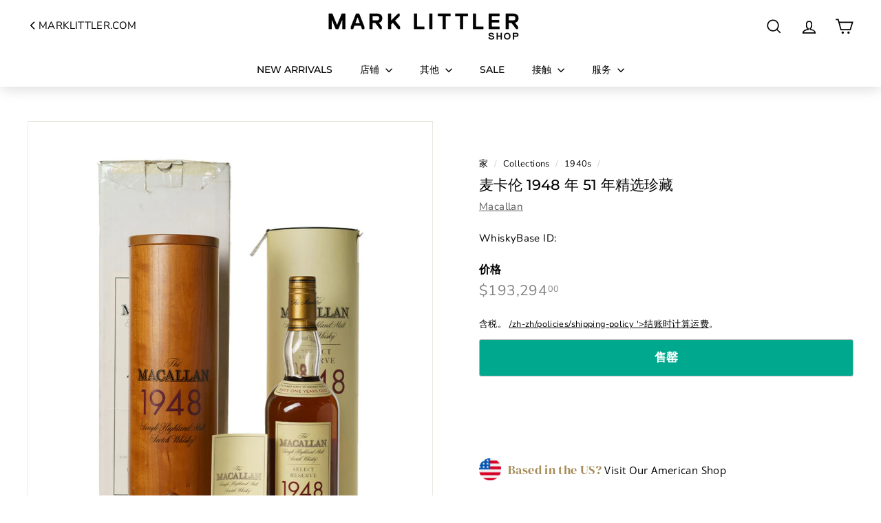

--- FILE ---
content_type: text/html; charset=utf-8
request_url: https://shop.marklittler.com/zh-zh/collections/1940s/products/macallan-1948-51-year-old-select-reserve-1
body_size: 53311
content:
<!doctype html>
<html class="no-js" lang="zh-CN" dir="ltr">
<head>
  <meta charset="utf-8">
  <meta http-equiv="X-UA-Compatible" content="IE=edge,chrome=1">
  <meta name="viewport" content="width=device-width,initial-scale=1">
  <meta name="theme-color" content="#00a88e">
  <link rel="canonical" href="https://shop.marklittler.com/zh-zh/products/macallan-1948-51-year-old-select-reserve-1">
  <link rel="preconnect" href="https://fonts.shopifycdn.com" crossorigin>
  <link rel="dns-prefetch" href="https://productreviews.shopifycdn.com">
  <link rel="dns-prefetch" href="https://ajax.googleapis.com">
  <link rel="dns-prefetch" href="https://maps.googleapis.com">
  <link rel="dns-prefetch" href="https://maps.gstatic.com"><link rel="shortcut icon" href="//shop.marklittler.com/cdn/shop/files/Gold_Star.svg_e7c21157-4f1c-405e-ae5b-323a8a1f3ed1_32x32.png?v=1669279536" type="image/png" /><title>
  麦卡伦 1948 年 51 年精选珍藏
    

      &ndash; Mark Littler
      
</title>
<meta name="description" content="这款令人惊叹的麦卡伦威士忌于 1948 年蒸馏并陈酿了 51 年，然后于 1999 年装瓶用于麦卡伦精选珍藏系列。此版本中只有 366 瓶，每一瓶都在一年中的不同日期灌装。因此，每个瓶子都有一个完全独特的装瓶日期，因此在标签上的装瓶日期上方可以看到“ONLY THIS BOTTLE”。 这款酒瓶装在木管中，还有外管和真品证书，是典型的麦卡伦威士忌。 零售价：目前在英国零售不可用 这瓶酒由指定 Mark Littler LTD 作为他们代理的客户出售。卖方不是增值税注册企业，购买价格中不包含增值税，也无需支付任何增值税。"><meta property="og:site_name" content="Mark Littler">
  <meta property="og:url" content="https://shop.marklittler.com/zh-zh/products/macallan-1948-51-year-old-select-reserve-1">
  <meta property="og:title" content="麦卡伦 1948 年 51 年精选珍藏">
  <meta property="og:type" content="product">
  <meta property="og:description" content="这款令人惊叹的麦卡伦威士忌于 1948 年蒸馏并陈酿了 51 年，然后于 1999 年装瓶用于麦卡伦精选珍藏系列。此版本中只有 366 瓶，每一瓶都在一年中的不同日期灌装。因此，每个瓶子都有一个完全独特的装瓶日期，因此在标签上的装瓶日期上方可以看到“ONLY THIS BOTTLE”。 这款酒瓶装在木管中，还有外管和真品证书，是典型的麦卡伦威士忌。 零售价：目前在英国零售不可用 这瓶酒由指定 Mark Littler LTD 作为他们代理的客户出售。卖方不是增值税注册企业，购买价格中不包含增值税，也无需支付任何增值税。"><meta property="og:image" content="http://shop.marklittler.com/cdn/shop/products/Macallan-Select-Reserve-1948-51yr-1f.jpg?v=1668777310">
    <meta property="og:image:secure_url" content="https://shop.marklittler.com/cdn/shop/products/Macallan-Select-Reserve-1948-51yr-1f.jpg?v=1668777310">
    <meta property="og:image:width" content="1080">
    <meta property="og:image:height" content="1350"><meta name="twitter:site" content="@mark_littler">
  <meta name="twitter:card" content="summary_large_image">
  <meta name="twitter:title" content="麦卡伦 1948 年 51 年精选珍藏">
  <meta name="twitter:description" content="这款令人惊叹的麦卡伦威士忌于 1948 年蒸馏并陈酿了 51 年，然后于 1999 年装瓶用于麦卡伦精选珍藏系列。此版本中只有 366 瓶，每一瓶都在一年中的不同日期灌装。因此，每个瓶子都有一个完全独特的装瓶日期，因此在标签上的装瓶日期上方可以看到“ONLY THIS BOTTLE”。 这款酒瓶装在木管中，还有外管和真品证书，是典型的麦卡伦威士忌。 零售价：目前在英国零售不可用 这瓶酒由指定 Mark Littler LTD 作为他们代理的客户出售。卖方不是增值税注册企业，购买价格中不包含增值税，也无需支付任何增值税。">
<link rel="stylesheet" href="//shop.marklittler.com/cdn/shop/t/11/assets/country-flags.css" media="print" onload="this.media='all'"><style data-shopify>@font-face {
  font-family: Montserrat;
  font-weight: 500;
  font-style: normal;
  font-display: swap;
  src: url("//shop.marklittler.com/cdn/fonts/montserrat/montserrat_n5.07ef3781d9c78c8b93c98419da7ad4fbeebb6635.woff2") format("woff2"),
       url("//shop.marklittler.com/cdn/fonts/montserrat/montserrat_n5.adf9b4bd8b0e4f55a0b203cdd84512667e0d5e4d.woff") format("woff");
}

  @font-face {
  font-family: "Nunito Sans";
  font-weight: 400;
  font-style: normal;
  font-display: swap;
  src: url("//shop.marklittler.com/cdn/fonts/nunito_sans/nunitosans_n4.0276fe080df0ca4e6a22d9cb55aed3ed5ba6b1da.woff2") format("woff2"),
       url("//shop.marklittler.com/cdn/fonts/nunito_sans/nunitosans_n4.b4964bee2f5e7fd9c3826447e73afe2baad607b7.woff") format("woff");
}


  @font-face {
  font-family: "Nunito Sans";
  font-weight: 600;
  font-style: normal;
  font-display: swap;
  src: url("//shop.marklittler.com/cdn/fonts/nunito_sans/nunitosans_n6.6e9464eba570101a53130c8130a9e17a8eb55c21.woff2") format("woff2"),
       url("//shop.marklittler.com/cdn/fonts/nunito_sans/nunitosans_n6.25a0ac0c0a8a26038c7787054dd6058dfbc20fa8.woff") format("woff");
}

  @font-face {
  font-family: "Nunito Sans";
  font-weight: 400;
  font-style: italic;
  font-display: swap;
  src: url("//shop.marklittler.com/cdn/fonts/nunito_sans/nunitosans_i4.6e408730afac1484cf297c30b0e67c86d17fc586.woff2") format("woff2"),
       url("//shop.marklittler.com/cdn/fonts/nunito_sans/nunitosans_i4.c9b6dcbfa43622b39a5990002775a8381942ae38.woff") format("woff");
}

  @font-face {
  font-family: "Nunito Sans";
  font-weight: 600;
  font-style: italic;
  font-display: swap;
  src: url("//shop.marklittler.com/cdn/fonts/nunito_sans/nunitosans_i6.e62a4aa1de9af615155fca680231620b75369d24.woff2") format("woff2"),
       url("//shop.marklittler.com/cdn/fonts/nunito_sans/nunitosans_i6.84ec3dfef4c401afbcd538286a9d65b772072e4b.woff") format("woff");
}

</style><link href="//shop.marklittler.com/cdn/shop/t/11/assets/components.css?v=31700603126139949951706573479" rel="stylesheet" type="text/css" media="all" />
<style data-shopify>:root {
    --typeHeaderPrimary: Montserrat;
    --typeHeaderFallback: sans-serif;
    --typeHeaderSize: 25px;
    --typeHeaderWeight: 500;
    --typeHeaderLineHeight: 1.3;
    --typeHeaderSpacing: 0.0em;

    --typeBasePrimary:"Nunito Sans";
    --typeBaseFallback:sans-serif;
    --typeBaseSize: 15px;
    --typeBaseWeight: 400;
    --typeBaseSpacing: 0.025em;
    --typeBaseLineHeight: 1.1;

    --colorSmallImageBg: #ffffff;
    --colorSmallImageBgDark: #f7f7f7;
    --colorLargeImageBg: #ffffff;
    --colorLargeImageBgLight: #ffffff;

    --iconWeight: 4px;
    --iconLinecaps: miter;

    
      --buttonRadius: 3px;
      --btnPadding: 11px 25px;
    

    
      --roundness: 0;
    

    
      --gridThickness: 0;
    

    --productTileMargin: 5%;
    --collectionTileMargin: 5%;

    --swatchSize: 40px;
  }

  @media screen and (max-width: 768px) {
    :root {
      --typeBaseSize: 13px;

      
        --roundness: 0;
        --btnPadding: 9px 17px;
      
    }
  }</style><script async crossorigin fetchpriority="high" src="/cdn/shopifycloud/importmap-polyfill/es-modules-shim.2.4.0.js"></script>
<script>
    document.documentElement.className = document.documentElement.className.replace('no-js', 'js');

    window.theme = window.theme || {};
    theme.routes = {
      home: "/zh-zh",
      collections: "/zh-zh/collections",
      cart: "/zh-zh/cart.js",
      cartPage: "/zh-zh/cart",
      cartAdd: "/zh-zh/cart/add.js",
      cartChange: "/zh-zh/cart/change.js",
      search: "/zh-zh/search",
      predictiveSearch: "/zh-zh/search/suggest"
    };

    theme.strings = {
      soldOut: "售罄",
      unavailable: "不可用",
      inStockLabel: "库存，准备出货",
      oneStockLabel: "库存不足 - 还剩[count]件商品",
      otherStockLabel: "库存不足 - 剩余[count]件商品",
      willNotShipUntil: "准备发货[date]",
      willBeInStockAfter: "恢复库存[date]",
      waitingForStock: "库存在路上",
      savePrice: "节省[saved_amount]",
      cartEmpty: "您的购物车目前是空的。",
      cartTermsConfirmation: "您必须同意销售条款和条件才能结帐",
      searchCollections: "Collections",
      searchPages: "Pages",
      searchArticles: "Articles",
      maxQuantity: "You can only have [quantity] of [title] in your cart."
    };
    theme.settings = {
      cartType: "dropdown",
      isCustomerTemplate: false,
      moneyFormat: "${{amount}}",
      saveType: "dollar",
      productImageSize: "natural",
      productImageCover: true,
      predictiveSearch: true,
      predictiveSearchType: null,
      superScriptSetting: true,
      superScriptPrice: true,
      quickView: false,
      quickAdd: false,
      themeName: 'Expanse',
      themeVersion: "5.0.0"
    };
  </script><script type="importmap">
{
  "imports": {
    "components/announcement-bar": "//shop.marklittler.com/cdn/shop/t/11/assets/announcement-bar.js?v=30886685393339443611706573409",
    "components/gift-card-recipient-form": "//shop.marklittler.com/cdn/shop/t/11/assets/gift-card-recipient-form.js?v=63274452948634539821706573410",
    "components/image-element": "//shop.marklittler.com/cdn/shop/t/11/assets/image-element.js?v=149560905999217168541706573410",
    "components/newsletter-reminder": "//shop.marklittler.com/cdn/shop/t/11/assets/newsletter-reminder.js?v=158689173741753302301706573411",
    "components/predictive-search": "//shop.marklittler.com/cdn/shop/t/11/assets/predictive-search.js?v=289510176319545181706573411",
    "components/price-range": "//shop.marklittler.com/cdn/shop/t/11/assets/price-range.js?v=181072884619090886471706573411",
    "components/product-complementary": "//shop.marklittler.com/cdn/shop/t/11/assets/product-complementary.js?v=115010611336991946551706573411",
    "components/product-grid-item": "//shop.marklittler.com/cdn/shop/t/11/assets/product-grid-item.js?v=163812820723271128961706573411",
    "components/product-images": "//shop.marklittler.com/cdn/shop/t/11/assets/product-images.js?v=165385719376091763651706573411",
    "components/quick-add": "//shop.marklittler.com/cdn/shop/t/11/assets/quick-add.js?v=42542036387708553681706573412",
    "components/quick-shop": "//shop.marklittler.com/cdn/shop/t/11/assets/quick-shop.js?v=14962520786590995971706573412",
    "components/section-age-verification-popup": "//shop.marklittler.com/cdn/shop/t/11/assets/section-age-verification-popup.js?v=570856957843724541706573412",
    "components/section-background-image-text": "//shop.marklittler.com/cdn/shop/t/11/assets/section-background-image-text.js?v=134193327559148673711706573412",
    "components/section-collection-header": "//shop.marklittler.com/cdn/shop/t/11/assets/section-collection-header.js?v=62104955657552942271706573412",
    "components/section-countdown": "//shop.marklittler.com/cdn/shop/t/11/assets/section-countdown.js?v=83619262456850900011706573412",
    "components/section-featured-collection": "//shop.marklittler.com/cdn/shop/t/11/assets/section-featured-collection.js?v=70396313371272205741706573412",
    "components/section-footer": "//shop.marklittler.com/cdn/shop/t/11/assets/section-footer.js?v=143843864055408484941706573412",
    "components/section-header": "//shop.marklittler.com/cdn/shop/t/11/assets/section-header.js?v=114101115667708695071706573412",
    "components/section-hero-video": "//shop.marklittler.com/cdn/shop/t/11/assets/section-hero-video.js?v=138616389493027501011706573412",
    "components/section-hotspots": "//shop.marklittler.com/cdn/shop/t/11/assets/section-hotspots.js?v=118949170610172005021706573412",
    "components/section-image-compare": "//shop.marklittler.com/cdn/shop/t/11/assets/section-image-compare.js?v=25526173009852246331706573412",
    "components/section-main-cart": "//shop.marklittler.com/cdn/shop/t/11/assets/section-main-cart.js?v=102282689976117535291706573412",
    "components/section-main-collection": "//shop.marklittler.com/cdn/shop/t/11/assets/section-main-collection.js?v=178808321021703902081706573412",
    "components/section-main-product": "//shop.marklittler.com/cdn/shop/t/11/assets/section-main-product.js?v=48829736225712131391706573412",
    "components/section-main-search": "//shop.marklittler.com/cdn/shop/t/11/assets/section-main-search.js?v=91363574603513782361706573412",
    "components/section-map": "//shop.marklittler.com/cdn/shop/t/11/assets/section-map.js?v=85731902998194521351706573412",
    "components/section-more-products-vendor": "//shop.marklittler.com/cdn/shop/t/11/assets/section-more-products-vendor.js?v=105326113681965784221706573412",
    "components/section-newsletter-popup": "//shop.marklittler.com/cdn/shop/t/11/assets/section-newsletter-popup.js?v=170953806956104469461706573412",
    "components/section-password-header": "//shop.marklittler.com/cdn/shop/t/11/assets/section-password-header.js?v=152732804639088855281706573412",
    "components/section-product-recommendations": "//shop.marklittler.com/cdn/shop/t/11/assets/section-product-recommendations.js?v=68463675784327451211706573412",
    "components/section-promo-grid": "//shop.marklittler.com/cdn/shop/t/11/assets/section-promo-grid.js?v=40677006983618170181706573412",
    "components/section-recently-viewed": "//shop.marklittler.com/cdn/shop/t/11/assets/section-recently-viewed.js?v=55008218357156806671706573413",
    "components/section-slideshow": "//shop.marklittler.com/cdn/shop/t/11/assets/section-slideshow.js?v=78404926763425096301706573413",
    "components/section-slideshow-image": "//shop.marklittler.com/cdn/shop/t/11/assets/section-slideshow-image.js?v=78404926763425096301706573413",
    "components/section-slideshow-split": "//shop.marklittler.com/cdn/shop/t/11/assets/section-slideshow-split.js?v=78404926763425096301706573413",
    "components/section-store-availability": "//shop.marklittler.com/cdn/shop/t/11/assets/section-store-availability.js?v=179020056623871860581706573413",
    "components/section-testimonials": "//shop.marklittler.com/cdn/shop/t/11/assets/section-testimonials.js?v=135504612583298795321706573413",
    "components/section-toolbar": "//shop.marklittler.com/cdn/shop/t/11/assets/section-toolbar.js?v=40810883655964320851706573413",
    "components/tool-tip": "//shop.marklittler.com/cdn/shop/t/11/assets/tool-tip.js?v=80946909978688486381706573413",
    "components/tool-tip-trigger": "//shop.marklittler.com/cdn/shop/t/11/assets/tool-tip-trigger.js?v=34194649362372648151706573413",
    "@archetype-themes/scripts/helpers/init-AOS": "//shop.marklittler.com/cdn/shop/t/11/assets/init-AOS.js?v=133119721856805501371706573410",
    "@archetype-themes/scripts/config": "//shop.marklittler.com/cdn/shop/t/11/assets/config.js?v=182715560184026551971706573410",
    "@archetype-themes/scripts/helpers/sections": "//shop.marklittler.com/cdn/shop/t/11/assets/sections.js?v=30525676374169029511706573413",
    "js-cookie": "//shop.marklittler.com/cdn/shop/t/11/assets/js.cookie.mjs?v=38015963105781969301706573410",
    "@archetype-themes/scripts/modules/modal": "//shop.marklittler.com/cdn/shop/t/11/assets/modal.js?v=45231143018390192411706573411",
    "@archetype-themes/scripts/modules/slideshow": "//shop.marklittler.com/cdn/shop/t/11/assets/slideshow.js?v=115463872910527769351706573413",
    "@archetype-themes/scripts/modules/product-recommendations": "//shop.marklittler.com/cdn/shop/t/11/assets/product-recommendations.js?v=43304738043467140121706573411",
    "nouislider": "//shop.marklittler.com/cdn/shop/t/11/assets/nouislider.js?v=100438778919154896961706573411",
    "@archetype-themes/scripts/helpers/currency": "//shop.marklittler.com/cdn/shop/t/11/assets/currency.js?v=14275331480271113601706573410",
    "@archetype-themes/scripts/helpers/delegate": "//shop.marklittler.com/cdn/shop/t/11/assets/delegate.js?v=150733600779017316001706573410",
    "@archetype-themes/scripts/modules/swatches": "//shop.marklittler.com/cdn/shop/t/11/assets/swatches.js?v=103882278052475410121706573413",
    "@archetype-themes/scripts/modules/photoswipe": "//shop.marklittler.com/cdn/shop/t/11/assets/photoswipe.js?v=133149125523312087301706573411",
    "@archetype-themes/scripts/modules/product": "//shop.marklittler.com/cdn/shop/t/11/assets/product.js?v=113938241193965881771706573411",
    "@archetype-themes/scripts/modules/collapsibles": "//shop.marklittler.com/cdn/shop/t/11/assets/collapsibles.js?v=173915476688299204401706573409",
    "@archetype-themes/scripts/modules/header-nav": "//shop.marklittler.com/cdn/shop/t/11/assets/header-nav.js?v=153535264877449452281706573410",
    "@archetype-themes/scripts/modules/parallax": "//shop.marklittler.com/cdn/shop/t/11/assets/parallax.js?v=20658553194097617601706573411",
    "@archetype-themes/scripts/modules/collection-template": "//shop.marklittler.com/cdn/shop/t/11/assets/collection-template.js?v=145505099368484458371706573409",
    "@archetype-themes/scripts/modules/disclosure": "//shop.marklittler.com/cdn/shop/t/11/assets/disclosure.js?v=24495297545550370831706573410",
    "@archetype-themes/scripts/modules/mobile-nav": "//shop.marklittler.com/cdn/shop/t/11/assets/mobile-nav.js?v=65063705214388957511706573411",
    "@archetype-themes/scripts/modules/header-search": "//shop.marklittler.com/cdn/shop/t/11/assets/header-search.js?v=96962303281191137591706573410",
    "@archetype-themes/scripts/modules/cart-drawer": "//shop.marklittler.com/cdn/shop/t/11/assets/cart-drawer.js?v=127359067068143228651706573409",
    "@archetype-themes/scripts/helpers/utils": "//shop.marklittler.com/cdn/shop/t/11/assets/utils.js?v=183768819557536265621706573413",
    "@archetype-themes/scripts/helpers/size-drawer": "//shop.marklittler.com/cdn/shop/t/11/assets/size-drawer.js?v=16908746908081919891706573413",
    "@archetype-themes/scripts/modules/video-section": "//shop.marklittler.com/cdn/shop/t/11/assets/video-section.js?v=38415978955926866351706573413",
    "@archetype-themes/scripts/modules/cart-form": "//shop.marklittler.com/cdn/shop/t/11/assets/cart-form.js?v=171395635512034314881706573409",
    "@archetype-themes/scripts/helpers/init-observer": "//shop.marklittler.com/cdn/shop/t/11/assets/init-observer.js?v=151712110650051136771706573410",
    "@archetype-themes/scripts/helpers/ajax-renderer": "//shop.marklittler.com/cdn/shop/t/11/assets/ajax-renderer.js?v=167707973626936292861706573409",
    "@archetype-themes/scripts/modules/tool-tip": "//shop.marklittler.com/cdn/shop/t/11/assets/tool-tip.js?v=80946909978688486381706573413",
    "@archetype-themes/scripts/modules/tool-tip-trigger": "//shop.marklittler.com/cdn/shop/t/11/assets/tool-tip-trigger.js?v=34194649362372648151706573413",
    "@archetype-themes/scripts/modules/drawers": "//shop.marklittler.com/cdn/shop/t/11/assets/drawers.js?v=90797109483806998381706573410",
    "@archetype-themes/scripts/helpers/init-globals": "//shop.marklittler.com/cdn/shop/t/11/assets/init-globals.js?v=27416668792594130621706573410",
    "aos": "//shop.marklittler.com/cdn/shop/t/11/assets/aos.js?v=106204913141253275521706573409",
    "@archetype-themes/scripts/helpers/a11y": "//shop.marklittler.com/cdn/shop/t/11/assets/a11y.js?v=114228441666679744341706573409",
    "@archetype-themes/scripts/vendors/flickity": "//shop.marklittler.com/cdn/shop/t/11/assets/flickity.js?v=48539322729379456441706573410",
    "@archetype-themes/scripts/vendors/flickity-fade": "//shop.marklittler.com/cdn/shop/t/11/assets/flickity-fade.js?v=70708211373116380081706573410",
    "@archetype-themes/scripts/vendors/photoswipe.min": "//shop.marklittler.com/cdn/shop/t/11/assets/photoswipe.min.js?v=96706414436924913981706573411",
    "@archetype-themes/scripts/vendors/photoswipe-ui-default.min": "//shop.marklittler.com/cdn/shop/t/11/assets/photoswipe-ui-default.min.js?v=52395271779278780601706573411",
    "@archetype-themes/scripts/helpers/images": "//shop.marklittler.com/cdn/shop/t/11/assets/images.js?v=154579799771787317231706573410",
    "@archetype-themes/scripts/helpers/variants": "//shop.marklittler.com/cdn/shop/t/11/assets/variants.js?v=140263944250498066851706573413",
    "@archetype-themes/scripts/modules/variant-availability": "//shop.marklittler.com/cdn/shop/t/11/assets/variant-availability.js?v=106313593704684021601706573413",
    "@archetype-themes/scripts/modules/quantity-selectors": "//shop.marklittler.com/cdn/shop/t/11/assets/quantity-selectors.js?v=180817540312099548121706573412",
    "@archetype-themes/scripts/modules/product-ajax-form": "//shop.marklittler.com/cdn/shop/t/11/assets/product-ajax-form.js?v=113985492364756232791706573411",
    "@archetype-themes/scripts/helpers/youtube": "//shop.marklittler.com/cdn/shop/t/11/assets/youtube.js?v=58030359294421050461706573413",
    "@archetype-themes/scripts/helpers/vimeo": "//shop.marklittler.com/cdn/shop/t/11/assets/vimeo.js?v=147998489296355848171706573413",
    "@archetype-themes/scripts/modules/product-media": "//shop.marklittler.com/cdn/shop/t/11/assets/product-media.js?v=7149764575920620621706573411",
    "@archetype-themes/scripts/modules/collection-sidebar": "//shop.marklittler.com/cdn/shop/t/11/assets/collection-sidebar.js?v=102654819825539199081706573409",
    "@archetype-themes/scripts/modules/cart-api": "//shop.marklittler.com/cdn/shop/t/11/assets/cart-api.js?v=177228419985507265221706573409",
    "@archetype-themes/scripts/modules/video-modal": "//shop.marklittler.com/cdn/shop/t/11/assets/video-modal.js?v=5964877832267866681706573413",
    "@archetype-themes/scripts/modules/animation-observer": "//shop.marklittler.com/cdn/shop/t/11/assets/animation-observer.js?v=110233317842681188241706573409",
    "@archetype-themes/scripts/modules/page-transitions": "//shop.marklittler.com/cdn/shop/t/11/assets/page-transitions.js?v=72265230091955981801706573411",
    "@archetype-themes/scripts/helpers/rte": "//shop.marklittler.com/cdn/shop/t/11/assets/rte.js?v=124638893503654398791706573412",
    "@archetype-themes/scripts/helpers/library-loader": "//shop.marklittler.com/cdn/shop/t/11/assets/library-loader.js?v=109812686109916403541706573410"
  }
}
</script><script>
  if (!(HTMLScriptElement.supports && HTMLScriptElement.supports('importmap'))) {
    const el = document.createElement('script');
    el.async = true;
    el.src = "//shop.marklittler.com/cdn/shop/t/11/assets/es-module-shims.min.js?v=63404930985865369141706573410";
    document.head.appendChild(el);
  }
</script>
<link rel="modulepreload" href="//shop.marklittler.com/cdn/shop/t/11/assets/is-land.min.js?v=150365442064817536931706573410">
<script type="module" src="//shop.marklittler.com/cdn/shop/t/11/assets/is-land.min.js?v=150365442064817536931706573410"></script>
<script>window.performance && window.performance.mark && window.performance.mark('shopify.content_for_header.start');</script><meta name="google-site-verification" content="SwwCu7VEvMmP-zODcBbZykvlryj8qo5aQ3KH8jMrkLE">
<meta name="facebook-domain-verification" content="kkc5gxymk4b614gxpoxomhinnpylbs">
<meta id="shopify-digital-wallet" name="shopify-digital-wallet" content="/68110221616/digital_wallets/dialog">
<meta name="shopify-checkout-api-token" content="20f12710b85ec55eb382ccc6277336d1">
<link rel="alternate" hreflang="x-default" href="https://shop.marklittler.com/products/macallan-1948-51-year-old-select-reserve-1">
<link rel="alternate" hreflang="en" href="https://shop.marklittler.com/products/macallan-1948-51-year-old-select-reserve-1">
<link rel="alternate" hreflang="zh-Hans" href="https://shop.marklittler.com/zh/products/macallan-1948-51-year-old-select-reserve-1">
<link rel="alternate" hreflang="en-AU" href="https://shop.marklittler.com/en-au/products/macallan-1948-51-year-old-select-reserve-1">
<link rel="alternate" hreflang="en-HK" href="https://shop.marklittler.com/en-zh/products/macallan-1948-51-year-old-select-reserve-1">
<link rel="alternate" hreflang="zh-Hans-HK" href="https://shop.marklittler.com/zh-zh/products/macallan-1948-51-year-old-select-reserve-1">
<link rel="alternate" hreflang="en-MO" href="https://shop.marklittler.com/en-zh/products/macallan-1948-51-year-old-select-reserve-1">
<link rel="alternate" hreflang="zh-Hans-MO" href="https://shop.marklittler.com/zh-zh/products/macallan-1948-51-year-old-select-reserve-1">
<link rel="alternate" hreflang="en-MY" href="https://shop.marklittler.com/en-zh/products/macallan-1948-51-year-old-select-reserve-1">
<link rel="alternate" hreflang="zh-Hans-MY" href="https://shop.marklittler.com/zh-zh/products/macallan-1948-51-year-old-select-reserve-1">
<link rel="alternate" hreflang="en-SG" href="https://shop.marklittler.com/en-zh/products/macallan-1948-51-year-old-select-reserve-1">
<link rel="alternate" hreflang="zh-Hans-SG" href="https://shop.marklittler.com/zh-zh/products/macallan-1948-51-year-old-select-reserve-1">
<link rel="alternate" hreflang="en-KR" href="https://shop.marklittler.com/en-zh/products/macallan-1948-51-year-old-select-reserve-1">
<link rel="alternate" hreflang="zh-Hans-KR" href="https://shop.marklittler.com/zh-zh/products/macallan-1948-51-year-old-select-reserve-1">
<link rel="alternate" hreflang="en-TW" href="https://shop.marklittler.com/en-zh/products/macallan-1948-51-year-old-select-reserve-1">
<link rel="alternate" hreflang="zh-Hans-TW" href="https://shop.marklittler.com/zh-zh/products/macallan-1948-51-year-old-select-reserve-1">
<link rel="alternate" hreflang="en-NZ" href="https://shop.marklittler.com/en-zh/products/macallan-1948-51-year-old-select-reserve-1">
<link rel="alternate" hreflang="zh-Hans-NZ" href="https://shop.marklittler.com/zh-zh/products/macallan-1948-51-year-old-select-reserve-1">
<link rel="alternate" hreflang="en-JP" href="https://shop.marklittler.com/en-jp/products/macallan-1948-51-year-old-select-reserve-1">
<link rel="alternate" hreflang="zh-Hans-US" href="https://shop.marklittler.com/zh/products/macallan-1948-51-year-old-select-reserve-1">
<link rel="alternate" hreflang="zh-Hans-AT" href="https://shop.marklittler.com/zh/products/macallan-1948-51-year-old-select-reserve-1">
<link rel="alternate" hreflang="zh-Hans-BE" href="https://shop.marklittler.com/zh/products/macallan-1948-51-year-old-select-reserve-1">
<link rel="alternate" hreflang="zh-Hans-CH" href="https://shop.marklittler.com/zh/products/macallan-1948-51-year-old-select-reserve-1">
<link rel="alternate" hreflang="zh-Hans-CY" href="https://shop.marklittler.com/zh/products/macallan-1948-51-year-old-select-reserve-1">
<link rel="alternate" hreflang="zh-Hans-DE" href="https://shop.marklittler.com/zh/products/macallan-1948-51-year-old-select-reserve-1">
<link rel="alternate" hreflang="zh-Hans-DK" href="https://shop.marklittler.com/zh/products/macallan-1948-51-year-old-select-reserve-1">
<link rel="alternate" hreflang="zh-Hans-GB" href="https://shop.marklittler.com/zh/products/macallan-1948-51-year-old-select-reserve-1">
<link rel="alternate" hreflang="zh-Hans-GG" href="https://shop.marklittler.com/zh/products/macallan-1948-51-year-old-select-reserve-1">
<link rel="alternate" hreflang="zh-Hans-IE" href="https://shop.marklittler.com/zh/products/macallan-1948-51-year-old-select-reserve-1">
<link rel="alternate" hreflang="zh-Hans-IM" href="https://shop.marklittler.com/zh/products/macallan-1948-51-year-old-select-reserve-1">
<link rel="alternate" hreflang="zh-Hans-JE" href="https://shop.marklittler.com/zh/products/macallan-1948-51-year-old-select-reserve-1">
<link rel="alternate" hreflang="zh-Hans-LI" href="https://shop.marklittler.com/zh/products/macallan-1948-51-year-old-select-reserve-1">
<link rel="alternate" hreflang="zh-Hans-LU" href="https://shop.marklittler.com/zh/products/macallan-1948-51-year-old-select-reserve-1">
<link rel="alternate" hreflang="zh-Hans-MT" href="https://shop.marklittler.com/zh/products/macallan-1948-51-year-old-select-reserve-1">
<link rel="alternate" hreflang="zh-Hans-NL" href="https://shop.marklittler.com/zh/products/macallan-1948-51-year-old-select-reserve-1">
<link rel="alternate" hreflang="zh-Hans-NO" href="https://shop.marklittler.com/zh/products/macallan-1948-51-year-old-select-reserve-1">
<link rel="alternate" type="application/json+oembed" href="https://shop.marklittler.com/zh-zh/products/macallan-1948-51-year-old-select-reserve-1.oembed">
<script async="async" src="/checkouts/internal/preloads.js?locale=zh-HK"></script>
<link rel="preconnect" href="https://shop.app" crossorigin="anonymous">
<script async="async" src="https://shop.app/checkouts/internal/preloads.js?locale=zh-HK&shop_id=68110221616" crossorigin="anonymous"></script>
<script id="apple-pay-shop-capabilities" type="application/json">{"shopId":68110221616,"countryCode":"GB","currencyCode":"HKD","merchantCapabilities":["supports3DS"],"merchantId":"gid:\/\/shopify\/Shop\/68110221616","merchantName":"Mark Littler","requiredBillingContactFields":["postalAddress","email","phone"],"requiredShippingContactFields":["postalAddress","email","phone"],"shippingType":"shipping","supportedNetworks":["visa","maestro","masterCard","amex","discover","elo"],"total":{"type":"pending","label":"Mark Littler","amount":"1.00"},"shopifyPaymentsEnabled":true,"supportsSubscriptions":true}</script>
<script id="shopify-features" type="application/json">{"accessToken":"20f12710b85ec55eb382ccc6277336d1","betas":["rich-media-storefront-analytics"],"domain":"shop.marklittler.com","predictiveSearch":true,"shopId":68110221616,"locale":"zh-cn"}</script>
<script>var Shopify = Shopify || {};
Shopify.shop = "mark-littler.myshopify.com";
Shopify.locale = "zh-CN";
Shopify.currency = {"active":"HKD","rate":"10.64217"};
Shopify.country = "HK";
Shopify.theme = {"name":"Expanse-updated","id":164774314288,"schema_name":"Expanse","schema_version":"5.0.0","theme_store_id":902,"role":"main"};
Shopify.theme.handle = "null";
Shopify.theme.style = {"id":null,"handle":null};
Shopify.cdnHost = "shop.marklittler.com/cdn";
Shopify.routes = Shopify.routes || {};
Shopify.routes.root = "/zh-zh/";</script>
<script type="module">!function(o){(o.Shopify=o.Shopify||{}).modules=!0}(window);</script>
<script>!function(o){function n(){var o=[];function n(){o.push(Array.prototype.slice.apply(arguments))}return n.q=o,n}var t=o.Shopify=o.Shopify||{};t.loadFeatures=n(),t.autoloadFeatures=n()}(window);</script>
<script>
  window.ShopifyPay = window.ShopifyPay || {};
  window.ShopifyPay.apiHost = "shop.app\/pay";
  window.ShopifyPay.redirectState = null;
</script>
<script id="shop-js-analytics" type="application/json">{"pageType":"product"}</script>
<script defer="defer" async type="module" src="//shop.marklittler.com/cdn/shopifycloud/shop-js/modules/v2/client.init-shop-cart-sync_DF731VOk.zh-CN.esm.js"></script>
<script defer="defer" async type="module" src="//shop.marklittler.com/cdn/shopifycloud/shop-js/modules/v2/chunk.common_BjuTtzQd.esm.js"></script>
<script type="module">
  await import("//shop.marklittler.com/cdn/shopifycloud/shop-js/modules/v2/client.init-shop-cart-sync_DF731VOk.zh-CN.esm.js");
await import("//shop.marklittler.com/cdn/shopifycloud/shop-js/modules/v2/chunk.common_BjuTtzQd.esm.js");

  window.Shopify.SignInWithShop?.initShopCartSync?.({"fedCMEnabled":true,"windoidEnabled":true});

</script>
<script>
  window.Shopify = window.Shopify || {};
  if (!window.Shopify.featureAssets) window.Shopify.featureAssets = {};
  window.Shopify.featureAssets['shop-js'] = {"shop-cart-sync":["modules/v2/client.shop-cart-sync_BMhtK9E2.zh-CN.esm.js","modules/v2/chunk.common_BjuTtzQd.esm.js"],"init-fed-cm":["modules/v2/client.init-fed-cm_ChKWE8QW.zh-CN.esm.js","modules/v2/chunk.common_BjuTtzQd.esm.js"],"shop-button":["modules/v2/client.shop-button_gLtb4kow.zh-CN.esm.js","modules/v2/chunk.common_BjuTtzQd.esm.js"],"shop-cash-offers":["modules/v2/client.shop-cash-offers_Cd75Qki4.zh-CN.esm.js","modules/v2/chunk.common_BjuTtzQd.esm.js","modules/v2/chunk.modal_DGevVa0B.esm.js"],"init-windoid":["modules/v2/client.init-windoid_BSlVRwR5.zh-CN.esm.js","modules/v2/chunk.common_BjuTtzQd.esm.js"],"shop-toast-manager":["modules/v2/client.shop-toast-manager_RkiWDYQq.zh-CN.esm.js","modules/v2/chunk.common_BjuTtzQd.esm.js"],"init-shop-email-lookup-coordinator":["modules/v2/client.init-shop-email-lookup-coordinator_Y9tTZFdv.zh-CN.esm.js","modules/v2/chunk.common_BjuTtzQd.esm.js"],"init-shop-cart-sync":["modules/v2/client.init-shop-cart-sync_DF731VOk.zh-CN.esm.js","modules/v2/chunk.common_BjuTtzQd.esm.js"],"avatar":["modules/v2/client.avatar_BTnouDA3.zh-CN.esm.js"],"pay-button":["modules/v2/client.pay-button_BMUWv-Xt.zh-CN.esm.js","modules/v2/chunk.common_BjuTtzQd.esm.js"],"init-customer-accounts":["modules/v2/client.init-customer-accounts_BE6_0VRa.zh-CN.esm.js","modules/v2/client.shop-login-button_atjYQZQw.zh-CN.esm.js","modules/v2/chunk.common_BjuTtzQd.esm.js","modules/v2/chunk.modal_DGevVa0B.esm.js"],"init-shop-for-new-customer-accounts":["modules/v2/client.init-shop-for-new-customer-accounts_CnyV3M27.zh-CN.esm.js","modules/v2/client.shop-login-button_atjYQZQw.zh-CN.esm.js","modules/v2/chunk.common_BjuTtzQd.esm.js","modules/v2/chunk.modal_DGevVa0B.esm.js"],"shop-login-button":["modules/v2/client.shop-login-button_atjYQZQw.zh-CN.esm.js","modules/v2/chunk.common_BjuTtzQd.esm.js","modules/v2/chunk.modal_DGevVa0B.esm.js"],"init-customer-accounts-sign-up":["modules/v2/client.init-customer-accounts-sign-up_CwfPmqI7.zh-CN.esm.js","modules/v2/client.shop-login-button_atjYQZQw.zh-CN.esm.js","modules/v2/chunk.common_BjuTtzQd.esm.js","modules/v2/chunk.modal_DGevVa0B.esm.js"],"shop-follow-button":["modules/v2/client.shop-follow-button_CoQ_EElg.zh-CN.esm.js","modules/v2/chunk.common_BjuTtzQd.esm.js","modules/v2/chunk.modal_DGevVa0B.esm.js"],"checkout-modal":["modules/v2/client.checkout-modal_B8hI39mv.zh-CN.esm.js","modules/v2/chunk.common_BjuTtzQd.esm.js","modules/v2/chunk.modal_DGevVa0B.esm.js"],"lead-capture":["modules/v2/client.lead-capture_D_jcpqCM.zh-CN.esm.js","modules/v2/chunk.common_BjuTtzQd.esm.js","modules/v2/chunk.modal_DGevVa0B.esm.js"],"shop-login":["modules/v2/client.shop-login_pDqjq2n4.zh-CN.esm.js","modules/v2/chunk.common_BjuTtzQd.esm.js","modules/v2/chunk.modal_DGevVa0B.esm.js"],"payment-terms":["modules/v2/client.payment-terms_CxygmIZF.zh-CN.esm.js","modules/v2/chunk.common_BjuTtzQd.esm.js","modules/v2/chunk.modal_DGevVa0B.esm.js"]};
</script>
<script>(function() {
  var isLoaded = false;
  function asyncLoad() {
    if (isLoaded) return;
    isLoaded = true;
    var urls = ["https:\/\/shy.elfsight.com\/p\/platform.js?shop=mark-littler.myshopify.com","https:\/\/cdn.grw.reputon.com\/assets\/widget.js?shop=mark-littler.myshopify.com","\/\/cdn.shopify.com\/proxy\/b7906ac7fb42c30bf78b14530c6930f461beba39e43e314d4b51745bcdb2995f\/shopify-script-tags.s3.eu-west-1.amazonaws.com\/smartseo\/instantpage.js?shop=mark-littler.myshopify.com\u0026sp-cache-control=cHVibGljLCBtYXgtYWdlPTkwMA","https:\/\/chimpstatic.com\/mcjs-connected\/js\/users\/510b5f650aeec99a1a0a0abcc\/1d576313b2497a3505f1d3208.js?shop=mark-littler.myshopify.com","\/\/swymv3free-01.azureedge.net\/code\/swym-shopify.js?shop=mark-littler.myshopify.com"];
    for (var i = 0; i < urls.length; i++) {
      var s = document.createElement('script');
      s.type = 'text/javascript';
      s.async = true;
      s.src = urls[i];
      var x = document.getElementsByTagName('script')[0];
      x.parentNode.insertBefore(s, x);
    }
  };
  if(window.attachEvent) {
    window.attachEvent('onload', asyncLoad);
  } else {
    window.addEventListener('load', asyncLoad, false);
  }
})();</script>
<script id="__st">var __st={"a":68110221616,"offset":0,"reqid":"999cc128-3237-476b-ab8a-fcccaf1a923b-1768729473","pageurl":"shop.marklittler.com\/zh-zh\/collections\/1940s\/products\/macallan-1948-51-year-old-select-reserve-1","u":"be2ce5c0ca68","p":"product","rtyp":"product","rid":8008639578416};</script>
<script>window.ShopifyPaypalV4VisibilityTracking = true;</script>
<script id="captcha-bootstrap">!function(){'use strict';const t='contact',e='account',n='new_comment',o=[[t,t],['blogs',n],['comments',n],[t,'customer']],c=[[e,'customer_login'],[e,'guest_login'],[e,'recover_customer_password'],[e,'create_customer']],r=t=>t.map((([t,e])=>`form[action*='/${t}']:not([data-nocaptcha='true']) input[name='form_type'][value='${e}']`)).join(','),a=t=>()=>t?[...document.querySelectorAll(t)].map((t=>t.form)):[];function s(){const t=[...o],e=r(t);return a(e)}const i='password',u='form_key',d=['recaptcha-v3-token','g-recaptcha-response','h-captcha-response',i],f=()=>{try{return window.sessionStorage}catch{return}},m='__shopify_v',_=t=>t.elements[u];function p(t,e,n=!1){try{const o=window.sessionStorage,c=JSON.parse(o.getItem(e)),{data:r}=function(t){const{data:e,action:n}=t;return t[m]||n?{data:e,action:n}:{data:t,action:n}}(c);for(const[e,n]of Object.entries(r))t.elements[e]&&(t.elements[e].value=n);n&&o.removeItem(e)}catch(o){console.error('form repopulation failed',{error:o})}}const l='form_type',E='cptcha';function T(t){t.dataset[E]=!0}const w=window,h=w.document,L='Shopify',v='ce_forms',y='captcha';let A=!1;((t,e)=>{const n=(g='f06e6c50-85a8-45c8-87d0-21a2b65856fe',I='https://cdn.shopify.com/shopifycloud/storefront-forms-hcaptcha/ce_storefront_forms_captcha_hcaptcha.v1.5.2.iife.js',D={infoText:'受 hCaptcha 保护',privacyText:'隐私',termsText:'条款'},(t,e,n)=>{const o=w[L][v],c=o.bindForm;if(c)return c(t,g,e,D).then(n);var r;o.q.push([[t,g,e,D],n]),r=I,A||(h.body.append(Object.assign(h.createElement('script'),{id:'captcha-provider',async:!0,src:r})),A=!0)});var g,I,D;w[L]=w[L]||{},w[L][v]=w[L][v]||{},w[L][v].q=[],w[L][y]=w[L][y]||{},w[L][y].protect=function(t,e){n(t,void 0,e),T(t)},Object.freeze(w[L][y]),function(t,e,n,w,h,L){const[v,y,A,g]=function(t,e,n){const i=e?o:[],u=t?c:[],d=[...i,...u],f=r(d),m=r(i),_=r(d.filter((([t,e])=>n.includes(e))));return[a(f),a(m),a(_),s()]}(w,h,L),I=t=>{const e=t.target;return e instanceof HTMLFormElement?e:e&&e.form},D=t=>v().includes(t);t.addEventListener('submit',(t=>{const e=I(t);if(!e)return;const n=D(e)&&!e.dataset.hcaptchaBound&&!e.dataset.recaptchaBound,o=_(e),c=g().includes(e)&&(!o||!o.value);(n||c)&&t.preventDefault(),c&&!n&&(function(t){try{if(!f())return;!function(t){const e=f();if(!e)return;const n=_(t);if(!n)return;const o=n.value;o&&e.removeItem(o)}(t);const e=Array.from(Array(32),(()=>Math.random().toString(36)[2])).join('');!function(t,e){_(t)||t.append(Object.assign(document.createElement('input'),{type:'hidden',name:u})),t.elements[u].value=e}(t,e),function(t,e){const n=f();if(!n)return;const o=[...t.querySelectorAll(`input[type='${i}']`)].map((({name:t})=>t)),c=[...d,...o],r={};for(const[a,s]of new FormData(t).entries())c.includes(a)||(r[a]=s);n.setItem(e,JSON.stringify({[m]:1,action:t.action,data:r}))}(t,e)}catch(e){console.error('failed to persist form',e)}}(e),e.submit())}));const S=(t,e)=>{t&&!t.dataset[E]&&(n(t,e.some((e=>e===t))),T(t))};for(const o of['focusin','change'])t.addEventListener(o,(t=>{const e=I(t);D(e)&&S(e,y())}));const B=e.get('form_key'),M=e.get(l),P=B&&M;t.addEventListener('DOMContentLoaded',(()=>{const t=y();if(P)for(const e of t)e.elements[l].value===M&&p(e,B);[...new Set([...A(),...v().filter((t=>'true'===t.dataset.shopifyCaptcha))])].forEach((e=>S(e,t)))}))}(h,new URLSearchParams(w.location.search),n,t,e,['guest_login'])})(!0,!0)}();</script>
<script integrity="sha256-4kQ18oKyAcykRKYeNunJcIwy7WH5gtpwJnB7kiuLZ1E=" data-source-attribution="shopify.loadfeatures" defer="defer" src="//shop.marklittler.com/cdn/shopifycloud/storefront/assets/storefront/load_feature-a0a9edcb.js" crossorigin="anonymous"></script>
<script crossorigin="anonymous" defer="defer" src="//shop.marklittler.com/cdn/shopifycloud/storefront/assets/shopify_pay/storefront-65b4c6d7.js?v=20250812"></script>
<script data-source-attribution="shopify.dynamic_checkout.dynamic.init">var Shopify=Shopify||{};Shopify.PaymentButton=Shopify.PaymentButton||{isStorefrontPortableWallets:!0,init:function(){window.Shopify.PaymentButton.init=function(){};var t=document.createElement("script");t.src="https://shop.marklittler.com/cdn/shopifycloud/portable-wallets/latest/portable-wallets.zh-cn.js",t.type="module",document.head.appendChild(t)}};
</script>
<script data-source-attribution="shopify.dynamic_checkout.buyer_consent">
  function portableWalletsHideBuyerConsent(e){var t=document.getElementById("shopify-buyer-consent"),n=document.getElementById("shopify-subscription-policy-button");t&&n&&(t.classList.add("hidden"),t.setAttribute("aria-hidden","true"),n.removeEventListener("click",e))}function portableWalletsShowBuyerConsent(e){var t=document.getElementById("shopify-buyer-consent"),n=document.getElementById("shopify-subscription-policy-button");t&&n&&(t.classList.remove("hidden"),t.removeAttribute("aria-hidden"),n.addEventListener("click",e))}window.Shopify?.PaymentButton&&(window.Shopify.PaymentButton.hideBuyerConsent=portableWalletsHideBuyerConsent,window.Shopify.PaymentButton.showBuyerConsent=portableWalletsShowBuyerConsent);
</script>
<script>
  function portableWalletsCleanup(e){e&&e.src&&console.error("Failed to load portable wallets script "+e.src);var t=document.querySelectorAll("shopify-accelerated-checkout .shopify-payment-button__skeleton, shopify-accelerated-checkout-cart .wallet-cart-button__skeleton"),e=document.getElementById("shopify-buyer-consent");for(let e=0;e<t.length;e++)t[e].remove();e&&e.remove()}function portableWalletsNotLoadedAsModule(e){e instanceof ErrorEvent&&"string"==typeof e.message&&e.message.includes("import.meta")&&"string"==typeof e.filename&&e.filename.includes("portable-wallets")&&(window.removeEventListener("error",portableWalletsNotLoadedAsModule),window.Shopify.PaymentButton.failedToLoad=e,"loading"===document.readyState?document.addEventListener("DOMContentLoaded",window.Shopify.PaymentButton.init):window.Shopify.PaymentButton.init())}window.addEventListener("error",portableWalletsNotLoadedAsModule);
</script>

<script type="module" src="https://shop.marklittler.com/cdn/shopifycloud/portable-wallets/latest/portable-wallets.zh-cn.js" onError="portableWalletsCleanup(this)" crossorigin="anonymous"></script>
<script nomodule>
  document.addEventListener("DOMContentLoaded", portableWalletsCleanup);
</script>

<script id='scb4127' type='text/javascript' async='' src='https://shop.marklittler.com/cdn/shopifycloud/privacy-banner/storefront-banner.js'></script><link id="shopify-accelerated-checkout-styles" rel="stylesheet" media="screen" href="https://shop.marklittler.com/cdn/shopifycloud/portable-wallets/latest/accelerated-checkout-backwards-compat.css" crossorigin="anonymous">
<style id="shopify-accelerated-checkout-cart">
        #shopify-buyer-consent {
  margin-top: 1em;
  display: inline-block;
  width: 100%;
}

#shopify-buyer-consent.hidden {
  display: none;
}

#shopify-subscription-policy-button {
  background: none;
  border: none;
  padding: 0;
  text-decoration: underline;
  font-size: inherit;
  cursor: pointer;
}

#shopify-subscription-policy-button::before {
  box-shadow: none;
}

      </style>

<script>window.performance && window.performance.mark && window.performance.mark('shopify.content_for_header.end');</script>

  <script src="//shop.marklittler.com/cdn/shop/t/11/assets/theme.js?v=77167323714411244521706573413" defer="defer"></script>

  
  
<script>

if(!window.jQuery){
	var jqueryScript = document.createElement('script');
	jqueryScript.setAttribute('src','https://ajax.googleapis.com/ajax/libs/jquery/3.6.0/jquery.min.js');
	document.head.appendChild(jqueryScript);
}

__DL__jQueryinterval = setInterval(function(){
	// wait for jQuery to load & run script after jQuery has loaded
	if(window.jQuery){
    	// search parameters
    	getURLParams = function(name, url){
        	if (!url) url = window.location.href;
        	name = name.replace(/[\[\]]/g, "\\$&");
        	var regex = new RegExp("[?&]" + name + "(=([^&#]*)|&|#|$)"),
        	results = regex.exec(url);
        	if (!results) return null;
        	if (!results[2]) return '';
        	return decodeURIComponent(results[2].replace(/\+/g, " "));
    	};
   	 
    	/**********************
    	* DYNAMIC DEPENDENCIES
    	***********************/
   	 
    	__DL__ = {
        	dynamicCart: true,  // if cart is dynamic (meaning no refresh on cart add) set to true
        	debug: false, // if true, console messages will be displayed
        	cart: null,
        	wishlist: null,
        	removeCart: null
    	};
   	 
    	customBindings = {
        	cartTriggers: [],
        	viewCart: [],
        	removeCartTrigger: [],
        	cartVisableSelector: [],
        	promoSubscriptionsSelectors: [],
        	promoSuccess: [],
        	ctaSelectors: [],
        	newsletterSelectors: [],
        	newsletterSuccess: [],
        	searchPage: [],
        	wishlistSelector: [],
        	removeWishlist: [],
        	wishlistPage: [],
        	searchTermQuery: [getURLParams('q')], // replace var with correct query
    	};
   	 
    	/* DO NOT EDIT */
    	defaultBindings = {
        	cartTriggers: ['form[action="/cart/add"] [type="submit"],.add-to-cart,.cart-btn'],
        	viewCart: ['form[action="/cart"],.my-cart,.trigger-cart,#mobileCart'],
        	removeCartTrigger: ['[href*="/cart/change"]'],
        	cartVisableSelector: ['.inlinecart.is-active,.inline-cart.is-active'],
        	promoSubscriptionsSelectors: [],
        	promoSuccess: [],
        	ctaSelectors: [],
        	newsletterSelectors: ['input.contact_email'],
        	newsletterSuccess: ['.success_message'],
        	searchPage: ['search'],
        	wishlistSelector: [],
        	removeWishlist: [],
        	wishlistPage: []
    	};
   	 
    	// stitch bindings
    	objectArray = customBindings;
    	outputObject = __DL__;
   	 
    	applyBindings = function(objectArray, outputObject){
        	for (var x in objectArray) {  
            	var key = x;
            	var objs = objectArray[x];
            	values = [];    
            	if(objs.length > 0){    
                	values.push(objs);
                	if(key in outputObject){         	 
                    	values.push(outputObject[key]);
                    	outputObject[key] = values.join(", ");
                	}else{   	 
                    	outputObject[key] = values.join(", ");
                	}   
            	}  
        	}
    	};
   	 
    	applyBindings(customBindings, __DL__);
    	applyBindings(defaultBindings, __DL__);
   	 
    	/**********************
    	* PREREQUISITE LIBRARIES
    	***********************/
   	 
    	clearInterval(__DL__jQueryinterval);
   	 
    	// jquery-cookies.js
    	if(typeof $.cookie!==undefined){
        	(function(a){if(typeof define==='function'&&define.amd){define(['jquery'],a)}else if(typeof exports==='object'){module.exports=a(require('jquery'))}else{a(jQuery)}}(function($){var g=/\+/g;function encode(s){return h.raw?s:encodeURIComponent(s)}function decode(s){return h.raw?s:decodeURIComponent(s)}function stringifyCookieValue(a){return encode(h.json?JSON.stringify(a):String(a))}function parseCookieValue(s){if(s.indexOf('"')===0){s=s.slice(1,-1).replace(/\\"/g,'"').replace(/\\\\/g,'\\')}try{s=decodeURIComponent(s.replace(g,' '));return h.json?JSON.parse(s):s}catch(e){}}function read(s,a){var b=h.raw?s:parseCookieValue(s);return $.isFunction(a)?a(b):b}var h=$.cookie=function(a,b,c){if(arguments.length>1&&!$.isFunction(b)){c=$.extend({},h.defaults,c);if(typeof c.expires==='number'){var d=c.expires,t=c.expires=new Date();t.setMilliseconds(t.getMilliseconds()+d*864e+5)}return(document.cookie=[encode(a),'=',stringifyCookieValue(b),c.expires?'; expires='+c.expires.toUTCString():'',c.path?'; path='+c.path:'',c.domain?'; domain='+c.domain:'',c.secure?'; secure':''].join(''))}var e=a?undefined:{},cookies=document.cookie?document.cookie.split('; '):[],i=0,l=cookies.length;for(;i<l;i++){var f=cookies[i].split('='),name=decode(f.shift()),cookie=f.join('=');if(a===name){e=read(cookie,b);break}if(!a&&(cookie=read(cookie))!==undefined){e[name]=cookie}}return e};h.defaults={};$.removeCookie=function(a,b){$.cookie(a,'',$.extend({},b,{expires:-1}));return!$.cookie(a)}}))}
   	 
    	/**********************
    	* Begin dataLayer Build
    	***********************/
   	 
    	window.dataLayer = window.dataLayer || [];  // init data layer if doesn't already exist

    	var template = "product.main-product";
   	 
    	/**
    	* Landing Page Cookie
    	* 1. Detect if user just landed on the site
    	* 2. Only fires if Page Title matches website */
   	 
    	$.cookie.raw = true;
    	if ($.cookie('landingPage') === undefined || $.cookie('landingPage').length === 0) {
        	var landingPage = true;
        	$.cookie('landingPage', unescape);
        	$.removeCookie('landingPage', {path: '/'});
        	$.cookie('landingPage', 'landed', {path: '/'});
    	} else {
        	var landingPage = false;
        	$.cookie('landingPage', unescape);
        	$.removeCookie('landingPage', {path: '/'});
        	$.cookie('landingPage', 'refresh', {path: '/'});
    	}
    	if (__DL__.debug) {
        	console.log('Landing Page: ' + landingPage);
    	}
   	 
    	/**
    	* Log State Cookie */
   	 
    	
    	var isLoggedIn = false;
    	
    	if (!isLoggedIn) {
        	$.cookie('logState', unescape);
        	$.removeCookie('logState', {path: '/'});
        	$.cookie('logState', 'loggedOut', {path: '/'});
    	} else {
        	if ($.cookie('logState') === 'loggedOut' || $.cookie('logState') === undefined) {
            	$.cookie('logState', unescape);
            	$.removeCookie('logState', {path: '/'});
            	$.cookie('logState', 'firstLog', {path: '/'});
        	} else if ($.cookie('logState') === 'firstLog') {
            	$.cookie('logState', unescape);
            	$.removeCookie('logState', {path: '/'});
            	$.cookie('logState', 'refresh', {path: '/'});
        	}
    	}
   	 
    	if ($.cookie('logState') === 'firstLog') {
        	var firstLog = true;
    	} else {
        	var firstLog = false;
    	}
   	 
    	/**********************
    	* DATALAYER SECTIONS
    	***********************/
   	 
    	/**
    	* DATALAYER: Landing Page
    	* Fires any time a user first lands on the site. */
   	 
    	if ($.cookie('landingPage') === 'landed') {
        	dataLayer.push({
            	'pageType': 'Landing',
            	'event': 'first_time_visitor'
        	});
    	}
   	 
    	/**
    	* DATALAYER: Log State
    	* 1. Determine if user is logged in or not.
    	* 2. Return User specific data. */
   	 
    	var logState = {
        	
        	
        	'logState' : "Logged Out",
        	
        	
        	'firstLog'  	: firstLog,
        	'customerEmail' : null,
        	'timestamp' 	: Date().replace(/\(.*?\)/g,''),  
        	
        	'customerType'   	: 'New',
        	'customerTypeNumber' :'1',
        	
        	'shippingInfo' : {
            	'fullName'  : null,
            	'firstName' : null,
            	'lastName'  : null,
            	'address1'  : null,
            	'address2'  : null,
            	'street'	: null,
            	'city'  	: null,
            	'province'  : null,
            	'zip'   	: null,
            	'country'   : null,
            	'phone' 	: null,
        	},
        	'billingInfo' : {
            	'fullName'  : null,
            	'firstName' : null,
            	'lastName'  : null,
            	'address1'  : null,
            	'address2'  : null,
            	'street'	: null,
            	'city'  	: null,
            	'province'  : null,
            	'zip'   	: null,
            	'country'   : null,
            	'phone' 	: null,
        	},
        	'checkoutEmail' : null,
        	'currency'  	: "GBP",
        	'pageType'  	: 'Log State',
        	'event'     	: 'logState'
    	}
    	dataLayer.push(logState);
    	/**
    	* DATALAYER: Homepage */
   	 
    	if(document.location.pathname == "/"){
        	dataLayer.push({
            	'pageType' : 'Homepage',
            	'event'	: 'homepage',
            	logState
        	});
    	}
 	 
    	/**
    	* DATALAYER: 404 Pages
    	* Fire on 404 Pages */
 		 
    	/**
    	* DATALAYER: Blog Articles
    	* Fire on Blog Article Pages */
    	
   	 
    	/** DATALAYER: Product List Page (Collections, Category)
    	* Fire on all product listing pages. */
    	
       	 
    	/** DATALAYER: Product Page
    	* Fire on all Product View pages. */
    	  
        	var ecommerce = {
            	'items': [{
                	'item_id'    	: 8008639578416,  
                	'item_variant'	: 44019406864688,        	 
                	'item_name'  	: "麦卡伦 1948 年 51 年精选珍藏",
                	'price'       	: "193.294.00",
                	'item_brand'  	: "Macallan",
                	'item_category'   : "Whisky",
                	'item_list_name'  : "1940s",
                	'description' 	: "这款令人惊叹的麦卡伦威士忌于 1948 年蒸馏并陈酿了 51 年，然后于 1999 年装瓶用于麦卡伦精选珍藏系列。此版本中只有 366 瓶，每一瓶都在一年中的不同日期灌装。因此，每个瓶子都有一个完全独特的装瓶日期，因此在标签上的装瓶日期上方可以看到“ONLY THIS BOTTLE”。这款酒瓶装在木管中，还有外管和真品证书，是典型的麦卡伦威士忌。 零售价：目前在英国零售不可用这瓶酒由指定 Mark Littler LTD 作为他们代理的客户出售。卖方不是增值税注册企业，购买价格中不包含增值税，也无需支付任何增值税。",
                	'imageURL'    	: 'https://shop.marklittler.com/cdn/shop/products/Macallan-Select-Reserve-1948-51yr-1f_grande.jpg?v=1668777310',
                	'productURL'  	: '/zh-zh/products/macallan-1948-51-year-old-select-reserve-1'
            	}]
        	};          	 
        	dataLayer.push({
            	'pageType' : 'Product',
            	'event'	: 'view_item',
       		  ecommerce
       		 });
        	$(__DL__.cartTriggers).click(function(){
   			 dataLayer.push({               	 
                	'event'	: 'add_to_cart',
                	ecommerce
          		 });             	 
        	});         	 
     	 
 	 
    	/** DATALAYER: Cart View
    	* Fire anytime a user views their cart (non-dynamic) */          	 
    	
           	 
    	/** DATALAYER: Checkout on Shopify Plus **/
    	if(Shopify.Checkout){
        	var ecommerce = {
            	'transaction_id': 'null',
            	'affiliation': "Mark Littler",
            	'value': "",
            	'tax': "",
            	'shipping': "",
            	'subtotal': "",
            	'currency': null,
            	
            	'email': null,
            	'items':[],
            	};
        	if(Shopify.Checkout.step){
            	if(Shopify.Checkout.step.length > 0){
                	if (Shopify.Checkout.step === 'contact_information'){
                    	dataLayer.push({
                        	'event'	:'begin_checkout',
                        	'pageType' :'Customer Information',
                        	'step': 1,
                   		 ecommerce
                    	});
                	}else if (Shopify.Checkout.step === 'shipping_method'){
                    	dataLayer.push({
                        	'event'	:'add_shipping_info',
                        	'pageType' :'Shipping Information',
                        	ecommerce
                    	});
                	}else if( Shopify.Checkout.step === "payment_method" ){
                    	dataLayer.push({
                        	'event'	:'add_payment_info',
                        	'pageType' :'Add Payment Info',
                   		 ecommerce
                    	});
                	}
            	}
                       	 
            	/** DATALAYER: Transaction */
            	if(Shopify.Checkout.page == "thank_you"){
                	dataLayer.push({
                	'pageType' :'Transaction',
                	'event'	:'purchase',
                	ecommerce
                	});
            	}          	 
        	}
    	}
         	 
    	/** DOM Ready **/    
    	$(document).ready(function() {
        	/** DATALAYER: Search Results */
        	var searchPage = new RegExp(__DL__.searchPage, "g");
        	if(document.location.pathname.match(searchPage)){
            	var ecommerce = {
                	items :[],
            	};
            	dataLayer.push({
                	'pageType'   : "Search",
                	'search_term' : __DL__.searchTermQuery,                                  	 
                	'event'  	: "search",
                	'item_list_name'  : null,
                	ecommerce
            	});    
        	}
       	 
        	/** DATALAYER: Remove From Cart **/
        	

        	/** Google Tag Manager **/
        	(function(w,d,s,l,i){w[l]=w[l]||[];w[l].push({'gtm.start':
            new Date().getTime(),event:'gtm.js'});var f=d.getElementsByTagName(s)[0],
            j=d.createElement(s),dl=l!='dataLayer'?'&l='+l:'';j.async=true;j.src=
            'https://www.googletagmanager.com/gtm.js?id='+i+dl;f.parentNode.insertBefore(j,f);
            })(window,document,'script','dataLayer','GTM-5PP7HBZ');

    	}); // document ready
	}
}, 500);
 
</script> 






  
   <link href="//shop.marklittler.com/cdn/shop/t/11/assets/custom.css?v=109644239058733506661713432738" rel="stylesheet" type="text/css" media="all" />

  
    <!-- Google tag (gtag.js) -->
<script async src="https://www.googletagmanager.com/gtag/js?id=G-YY0997N3XP"></script>
<script>
  window.dataLayer = window.dataLayer || [];
  function gtag(){dataLayer.push(arguments);}
  gtag('js', new Date());

  gtag('config', 'G-YY0997N3XP');
</script>
  
<!-- BEGIN app block: shopify://apps/ablestar-link-manager/blocks/redirects/26ef6009-1faf-421e-947d-c345b32a0646 -->
<!-- normal page, check to see if we have logs to send -->
<script>
const abstUrlEndpoint = "https://linkmanager.ablestar.app/public/log";

if (window.localStorage['ablestar_redirect_log'] !== undefined) {
    var xhr = new XMLHttpRequest();

    // Specify the request type (POST), URL, and asynchronous flag
    xhr.open("POST", abstUrlEndpoint, true);

    // Set the request headers to indicate that you are sending JSON data
    xhr.setRequestHeader("Content-Type", "application/json");

    // Set up a callback function to handle the response
    xhr.onreadystatechange = function () {
        if (xhr.readyState === 4 && xhr.status === 200) {
            localStorage.removeItem('ablestar_redirect_log');
        }
    };
    xhr.send(window.localStorage['ablestar_redirect_log']);
}
</script>


</script>

<!-- END app block --><!-- BEGIN app block: shopify://apps/smart-seo/blocks/smartseo/7b0a6064-ca2e-4392-9a1d-8c43c942357b --><meta name="smart-seo-integrated" content="true" /><!-- metatagsSavedToSEOFields: false --><!-- BEGIN app snippet: smartseo.product.metatags --><!-- product_seo_template_metafield:  --><title>麦卡伦 1948 年 51 年精选珍藏</title>
<meta name="description" content="这款令人惊叹的麦卡伦威士忌于 1948 年蒸馏并陈酿了 51 年，然后于 1999 年装瓶用于麦卡伦精选珍藏系列。此版本中只有 366 瓶，每一瓶都在一年中的不同日期灌装。因此，每个瓶子都有一个完全独特的装瓶日期，因此在标签上的装瓶日期上方可以看到“ONLY THIS BOTTLE”。 这款酒瓶装在木管中，还有外管和真品证书，是典型的麦卡伦威士忌。 零售价：目前在英国零售不可用 这瓶酒由指定 Mark Littler LTD 作为他们代理的客户出售。卖方不是增值税注册企业，购买价格中不包含增值税，也无需支付任何增值税。" />
<meta name="smartseo-timestamp" content="0" /><!-- END app snippet --><!-- END app block --><link href="https://monorail-edge.shopifysvc.com" rel="dns-prefetch">
<script>(function(){if ("sendBeacon" in navigator && "performance" in window) {try {var session_token_from_headers = performance.getEntriesByType('navigation')[0].serverTiming.find(x => x.name == '_s').description;} catch {var session_token_from_headers = undefined;}var session_cookie_matches = document.cookie.match(/_shopify_s=([^;]*)/);var session_token_from_cookie = session_cookie_matches && session_cookie_matches.length === 2 ? session_cookie_matches[1] : "";var session_token = session_token_from_headers || session_token_from_cookie || "";function handle_abandonment_event(e) {var entries = performance.getEntries().filter(function(entry) {return /monorail-edge.shopifysvc.com/.test(entry.name);});if (!window.abandonment_tracked && entries.length === 0) {window.abandonment_tracked = true;var currentMs = Date.now();var navigation_start = performance.timing.navigationStart;var payload = {shop_id: 68110221616,url: window.location.href,navigation_start,duration: currentMs - navigation_start,session_token,page_type: "product"};window.navigator.sendBeacon("https://monorail-edge.shopifysvc.com/v1/produce", JSON.stringify({schema_id: "online_store_buyer_site_abandonment/1.1",payload: payload,metadata: {event_created_at_ms: currentMs,event_sent_at_ms: currentMs}}));}}window.addEventListener('pagehide', handle_abandonment_event);}}());</script>
<script id="web-pixels-manager-setup">(function e(e,d,r,n,o){if(void 0===o&&(o={}),!Boolean(null===(a=null===(i=window.Shopify)||void 0===i?void 0:i.analytics)||void 0===a?void 0:a.replayQueue)){var i,a;window.Shopify=window.Shopify||{};var t=window.Shopify;t.analytics=t.analytics||{};var s=t.analytics;s.replayQueue=[],s.publish=function(e,d,r){return s.replayQueue.push([e,d,r]),!0};try{self.performance.mark("wpm:start")}catch(e){}var l=function(){var e={modern:/Edge?\/(1{2}[4-9]|1[2-9]\d|[2-9]\d{2}|\d{4,})\.\d+(\.\d+|)|Firefox\/(1{2}[4-9]|1[2-9]\d|[2-9]\d{2}|\d{4,})\.\d+(\.\d+|)|Chrom(ium|e)\/(9{2}|\d{3,})\.\d+(\.\d+|)|(Maci|X1{2}).+ Version\/(15\.\d+|(1[6-9]|[2-9]\d|\d{3,})\.\d+)([,.]\d+|)( \(\w+\)|)( Mobile\/\w+|) Safari\/|Chrome.+OPR\/(9{2}|\d{3,})\.\d+\.\d+|(CPU[ +]OS|iPhone[ +]OS|CPU[ +]iPhone|CPU IPhone OS|CPU iPad OS)[ +]+(15[._]\d+|(1[6-9]|[2-9]\d|\d{3,})[._]\d+)([._]\d+|)|Android:?[ /-](13[3-9]|1[4-9]\d|[2-9]\d{2}|\d{4,})(\.\d+|)(\.\d+|)|Android.+Firefox\/(13[5-9]|1[4-9]\d|[2-9]\d{2}|\d{4,})\.\d+(\.\d+|)|Android.+Chrom(ium|e)\/(13[3-9]|1[4-9]\d|[2-9]\d{2}|\d{4,})\.\d+(\.\d+|)|SamsungBrowser\/([2-9]\d|\d{3,})\.\d+/,legacy:/Edge?\/(1[6-9]|[2-9]\d|\d{3,})\.\d+(\.\d+|)|Firefox\/(5[4-9]|[6-9]\d|\d{3,})\.\d+(\.\d+|)|Chrom(ium|e)\/(5[1-9]|[6-9]\d|\d{3,})\.\d+(\.\d+|)([\d.]+$|.*Safari\/(?![\d.]+ Edge\/[\d.]+$))|(Maci|X1{2}).+ Version\/(10\.\d+|(1[1-9]|[2-9]\d|\d{3,})\.\d+)([,.]\d+|)( \(\w+\)|)( Mobile\/\w+|) Safari\/|Chrome.+OPR\/(3[89]|[4-9]\d|\d{3,})\.\d+\.\d+|(CPU[ +]OS|iPhone[ +]OS|CPU[ +]iPhone|CPU IPhone OS|CPU iPad OS)[ +]+(10[._]\d+|(1[1-9]|[2-9]\d|\d{3,})[._]\d+)([._]\d+|)|Android:?[ /-](13[3-9]|1[4-9]\d|[2-9]\d{2}|\d{4,})(\.\d+|)(\.\d+|)|Mobile Safari.+OPR\/([89]\d|\d{3,})\.\d+\.\d+|Android.+Firefox\/(13[5-9]|1[4-9]\d|[2-9]\d{2}|\d{4,})\.\d+(\.\d+|)|Android.+Chrom(ium|e)\/(13[3-9]|1[4-9]\d|[2-9]\d{2}|\d{4,})\.\d+(\.\d+|)|Android.+(UC? ?Browser|UCWEB|U3)[ /]?(15\.([5-9]|\d{2,})|(1[6-9]|[2-9]\d|\d{3,})\.\d+)\.\d+|SamsungBrowser\/(5\.\d+|([6-9]|\d{2,})\.\d+)|Android.+MQ{2}Browser\/(14(\.(9|\d{2,})|)|(1[5-9]|[2-9]\d|\d{3,})(\.\d+|))(\.\d+|)|K[Aa][Ii]OS\/(3\.\d+|([4-9]|\d{2,})\.\d+)(\.\d+|)/},d=e.modern,r=e.legacy,n=navigator.userAgent;return n.match(d)?"modern":n.match(r)?"legacy":"unknown"}(),u="modern"===l?"modern":"legacy",c=(null!=n?n:{modern:"",legacy:""})[u],f=function(e){return[e.baseUrl,"/wpm","/b",e.hashVersion,"modern"===e.buildTarget?"m":"l",".js"].join("")}({baseUrl:d,hashVersion:r,buildTarget:u}),m=function(e){var d=e.version,r=e.bundleTarget,n=e.surface,o=e.pageUrl,i=e.monorailEndpoint;return{emit:function(e){var a=e.status,t=e.errorMsg,s=(new Date).getTime(),l=JSON.stringify({metadata:{event_sent_at_ms:s},events:[{schema_id:"web_pixels_manager_load/3.1",payload:{version:d,bundle_target:r,page_url:o,status:a,surface:n,error_msg:t},metadata:{event_created_at_ms:s}}]});if(!i)return console&&console.warn&&console.warn("[Web Pixels Manager] No Monorail endpoint provided, skipping logging."),!1;try{return self.navigator.sendBeacon.bind(self.navigator)(i,l)}catch(e){}var u=new XMLHttpRequest;try{return u.open("POST",i,!0),u.setRequestHeader("Content-Type","text/plain"),u.send(l),!0}catch(e){return console&&console.warn&&console.warn("[Web Pixels Manager] Got an unhandled error while logging to Monorail."),!1}}}}({version:r,bundleTarget:l,surface:e.surface,pageUrl:self.location.href,monorailEndpoint:e.monorailEndpoint});try{o.browserTarget=l,function(e){var d=e.src,r=e.async,n=void 0===r||r,o=e.onload,i=e.onerror,a=e.sri,t=e.scriptDataAttributes,s=void 0===t?{}:t,l=document.createElement("script"),u=document.querySelector("head"),c=document.querySelector("body");if(l.async=n,l.src=d,a&&(l.integrity=a,l.crossOrigin="anonymous"),s)for(var f in s)if(Object.prototype.hasOwnProperty.call(s,f))try{l.dataset[f]=s[f]}catch(e){}if(o&&l.addEventListener("load",o),i&&l.addEventListener("error",i),u)u.appendChild(l);else{if(!c)throw new Error("Did not find a head or body element to append the script");c.appendChild(l)}}({src:f,async:!0,onload:function(){if(!function(){var e,d;return Boolean(null===(d=null===(e=window.Shopify)||void 0===e?void 0:e.analytics)||void 0===d?void 0:d.initialized)}()){var d=window.webPixelsManager.init(e)||void 0;if(d){var r=window.Shopify.analytics;r.replayQueue.forEach((function(e){var r=e[0],n=e[1],o=e[2];d.publishCustomEvent(r,n,o)})),r.replayQueue=[],r.publish=d.publishCustomEvent,r.visitor=d.visitor,r.initialized=!0}}},onerror:function(){return m.emit({status:"failed",errorMsg:"".concat(f," has failed to load")})},sri:function(e){var d=/^sha384-[A-Za-z0-9+/=]+$/;return"string"==typeof e&&d.test(e)}(c)?c:"",scriptDataAttributes:o}),m.emit({status:"loading"})}catch(e){m.emit({status:"failed",errorMsg:(null==e?void 0:e.message)||"Unknown error"})}}})({shopId: 68110221616,storefrontBaseUrl: "https://shop.marklittler.com",extensionsBaseUrl: "https://extensions.shopifycdn.com/cdn/shopifycloud/web-pixels-manager",monorailEndpoint: "https://monorail-edge.shopifysvc.com/unstable/produce_batch",surface: "storefront-renderer",enabledBetaFlags: ["2dca8a86"],webPixelsConfigList: [{"id":"738787632","configuration":"{\"config\":\"{\\\"pixel_id\\\":\\\"G-YY0997N3XP\\\",\\\"target_country\\\":\\\"GB\\\",\\\"gtag_events\\\":[{\\\"type\\\":\\\"search\\\",\\\"action_label\\\":[\\\"G-YY0997N3XP\\\",\\\"AW-879392781\\\/4fKnCKzQ2oMYEI3wqaMD\\\"]},{\\\"type\\\":\\\"begin_checkout\\\",\\\"action_label\\\":[\\\"G-YY0997N3XP\\\",\\\"AW-879392781\\\/rW4PCLLQ2oMYEI3wqaMD\\\"]},{\\\"type\\\":\\\"view_item\\\",\\\"action_label\\\":[\\\"G-YY0997N3XP\\\",\\\"AW-879392781\\\/cuqyCKnQ2oMYEI3wqaMD\\\",\\\"MC-CPZ9TZJ506\\\"]},{\\\"type\\\":\\\"purchase\\\",\\\"action_label\\\":[\\\"G-YY0997N3XP\\\",\\\"AW-879392781\\\/FMCZCKPQ2oMYEI3wqaMD\\\",\\\"MC-CPZ9TZJ506\\\"]},{\\\"type\\\":\\\"page_view\\\",\\\"action_label\\\":[\\\"G-YY0997N3XP\\\",\\\"AW-879392781\\\/rLexCKbQ2oMYEI3wqaMD\\\",\\\"MC-CPZ9TZJ506\\\"]},{\\\"type\\\":\\\"add_payment_info\\\",\\\"action_label\\\":[\\\"G-YY0997N3XP\\\",\\\"AW-879392781\\\/LRJtCOfV2oMYEI3wqaMD\\\"]},{\\\"type\\\":\\\"add_to_cart\\\",\\\"action_label\\\":[\\\"G-YY0997N3XP\\\",\\\"AW-879392781\\\/iH2DCK_Q2oMYEI3wqaMD\\\"]}],\\\"enable_monitoring_mode\\\":false}\"}","eventPayloadVersion":"v1","runtimeContext":"OPEN","scriptVersion":"b2a88bafab3e21179ed38636efcd8a93","type":"APP","apiClientId":1780363,"privacyPurposes":[],"dataSharingAdjustments":{"protectedCustomerApprovalScopes":["read_customer_address","read_customer_email","read_customer_name","read_customer_personal_data","read_customer_phone"]}},{"id":"179241264","configuration":"{\"tagID\":\"2613155034939\"}","eventPayloadVersion":"v1","runtimeContext":"STRICT","scriptVersion":"18031546ee651571ed29edbe71a3550b","type":"APP","apiClientId":3009811,"privacyPurposes":["ANALYTICS","MARKETING","SALE_OF_DATA"],"dataSharingAdjustments":{"protectedCustomerApprovalScopes":["read_customer_address","read_customer_email","read_customer_name","read_customer_personal_data","read_customer_phone"]}},{"id":"shopify-app-pixel","configuration":"{}","eventPayloadVersion":"v1","runtimeContext":"STRICT","scriptVersion":"0450","apiClientId":"shopify-pixel","type":"APP","privacyPurposes":["ANALYTICS","MARKETING"]},{"id":"shopify-custom-pixel","eventPayloadVersion":"v1","runtimeContext":"LAX","scriptVersion":"0450","apiClientId":"shopify-pixel","type":"CUSTOM","privacyPurposes":["ANALYTICS","MARKETING"]}],isMerchantRequest: false,initData: {"shop":{"name":"Mark Littler","paymentSettings":{"currencyCode":"GBP"},"myshopifyDomain":"mark-littler.myshopify.com","countryCode":"GB","storefrontUrl":"https:\/\/shop.marklittler.com\/zh-zh"},"customer":null,"cart":null,"checkout":null,"productVariants":[{"price":{"amount":193294.0,"currencyCode":"HKD"},"product":{"title":"麦卡伦 1948 年 51 年精选珍藏","vendor":"Macallan","id":"8008639578416","untranslatedTitle":"麦卡伦 1948 年 51 年精选珍藏","url":"\/zh-zh\/products\/macallan-1948-51-year-old-select-reserve-1","type":"Whisky"},"id":"44019406864688","image":{"src":"\/\/shop.marklittler.com\/cdn\/shop\/products\/Macallan-Select-Reserve-1948-51yr-1f.jpg?v=1668777310"},"sku":"","title":"Default Title","untranslatedTitle":"Default Title"}],"purchasingCompany":null},},"https://shop.marklittler.com/cdn","fcfee988w5aeb613cpc8e4bc33m6693e112",{"modern":"","legacy":""},{"shopId":"68110221616","storefrontBaseUrl":"https:\/\/shop.marklittler.com","extensionBaseUrl":"https:\/\/extensions.shopifycdn.com\/cdn\/shopifycloud\/web-pixels-manager","surface":"storefront-renderer","enabledBetaFlags":"[\"2dca8a86\"]","isMerchantRequest":"false","hashVersion":"fcfee988w5aeb613cpc8e4bc33m6693e112","publish":"custom","events":"[[\"page_viewed\",{}],[\"product_viewed\",{\"productVariant\":{\"price\":{\"amount\":193294.0,\"currencyCode\":\"HKD\"},\"product\":{\"title\":\"麦卡伦 1948 年 51 年精选珍藏\",\"vendor\":\"Macallan\",\"id\":\"8008639578416\",\"untranslatedTitle\":\"麦卡伦 1948 年 51 年精选珍藏\",\"url\":\"\/zh-zh\/products\/macallan-1948-51-year-old-select-reserve-1\",\"type\":\"Whisky\"},\"id\":\"44019406864688\",\"image\":{\"src\":\"\/\/shop.marklittler.com\/cdn\/shop\/products\/Macallan-Select-Reserve-1948-51yr-1f.jpg?v=1668777310\"},\"sku\":\"\",\"title\":\"Default Title\",\"untranslatedTitle\":\"Default Title\"}}]]"});</script><script>
  window.ShopifyAnalytics = window.ShopifyAnalytics || {};
  window.ShopifyAnalytics.meta = window.ShopifyAnalytics.meta || {};
  window.ShopifyAnalytics.meta.currency = 'HKD';
  var meta = {"product":{"id":8008639578416,"gid":"gid:\/\/shopify\/Product\/8008639578416","vendor":"Macallan","type":"Whisky","handle":"macallan-1948-51-year-old-select-reserve-1","variants":[{"id":44019406864688,"price":19329400,"name":"麦卡伦 1948 年 51 年精选珍藏","public_title":null,"sku":""}],"remote":false},"page":{"pageType":"product","resourceType":"product","resourceId":8008639578416,"requestId":"999cc128-3237-476b-ab8a-fcccaf1a923b-1768729473"}};
  for (var attr in meta) {
    window.ShopifyAnalytics.meta[attr] = meta[attr];
  }
</script>
<script class="analytics">
  (function () {
    var customDocumentWrite = function(content) {
      var jquery = null;

      if (window.jQuery) {
        jquery = window.jQuery;
      } else if (window.Checkout && window.Checkout.$) {
        jquery = window.Checkout.$;
      }

      if (jquery) {
        jquery('body').append(content);
      }
    };

    var hasLoggedConversion = function(token) {
      if (token) {
        return document.cookie.indexOf('loggedConversion=' + token) !== -1;
      }
      return false;
    }

    var setCookieIfConversion = function(token) {
      if (token) {
        var twoMonthsFromNow = new Date(Date.now());
        twoMonthsFromNow.setMonth(twoMonthsFromNow.getMonth() + 2);

        document.cookie = 'loggedConversion=' + token + '; expires=' + twoMonthsFromNow;
      }
    }

    var trekkie = window.ShopifyAnalytics.lib = window.trekkie = window.trekkie || [];
    if (trekkie.integrations) {
      return;
    }
    trekkie.methods = [
      'identify',
      'page',
      'ready',
      'track',
      'trackForm',
      'trackLink'
    ];
    trekkie.factory = function(method) {
      return function() {
        var args = Array.prototype.slice.call(arguments);
        args.unshift(method);
        trekkie.push(args);
        return trekkie;
      };
    };
    for (var i = 0; i < trekkie.methods.length; i++) {
      var key = trekkie.methods[i];
      trekkie[key] = trekkie.factory(key);
    }
    trekkie.load = function(config) {
      trekkie.config = config || {};
      trekkie.config.initialDocumentCookie = document.cookie;
      var first = document.getElementsByTagName('script')[0];
      var script = document.createElement('script');
      script.type = 'text/javascript';
      script.onerror = function(e) {
        var scriptFallback = document.createElement('script');
        scriptFallback.type = 'text/javascript';
        scriptFallback.onerror = function(error) {
                var Monorail = {
      produce: function produce(monorailDomain, schemaId, payload) {
        var currentMs = new Date().getTime();
        var event = {
          schema_id: schemaId,
          payload: payload,
          metadata: {
            event_created_at_ms: currentMs,
            event_sent_at_ms: currentMs
          }
        };
        return Monorail.sendRequest("https://" + monorailDomain + "/v1/produce", JSON.stringify(event));
      },
      sendRequest: function sendRequest(endpointUrl, payload) {
        // Try the sendBeacon API
        if (window && window.navigator && typeof window.navigator.sendBeacon === 'function' && typeof window.Blob === 'function' && !Monorail.isIos12()) {
          var blobData = new window.Blob([payload], {
            type: 'text/plain'
          });

          if (window.navigator.sendBeacon(endpointUrl, blobData)) {
            return true;
          } // sendBeacon was not successful

        } // XHR beacon

        var xhr = new XMLHttpRequest();

        try {
          xhr.open('POST', endpointUrl);
          xhr.setRequestHeader('Content-Type', 'text/plain');
          xhr.send(payload);
        } catch (e) {
          console.log(e);
        }

        return false;
      },
      isIos12: function isIos12() {
        return window.navigator.userAgent.lastIndexOf('iPhone; CPU iPhone OS 12_') !== -1 || window.navigator.userAgent.lastIndexOf('iPad; CPU OS 12_') !== -1;
      }
    };
    Monorail.produce('monorail-edge.shopifysvc.com',
      'trekkie_storefront_load_errors/1.1',
      {shop_id: 68110221616,
      theme_id: 164774314288,
      app_name: "storefront",
      context_url: window.location.href,
      source_url: "//shop.marklittler.com/cdn/s/trekkie.storefront.cd680fe47e6c39ca5d5df5f0a32d569bc48c0f27.min.js"});

        };
        scriptFallback.async = true;
        scriptFallback.src = '//shop.marklittler.com/cdn/s/trekkie.storefront.cd680fe47e6c39ca5d5df5f0a32d569bc48c0f27.min.js';
        first.parentNode.insertBefore(scriptFallback, first);
      };
      script.async = true;
      script.src = '//shop.marklittler.com/cdn/s/trekkie.storefront.cd680fe47e6c39ca5d5df5f0a32d569bc48c0f27.min.js';
      first.parentNode.insertBefore(script, first);
    };
    trekkie.load(
      {"Trekkie":{"appName":"storefront","development":false,"defaultAttributes":{"shopId":68110221616,"isMerchantRequest":null,"themeId":164774314288,"themeCityHash":"9802872549888591277","contentLanguage":"zh-CN","currency":"HKD","eventMetadataId":"320cdad4-b585-4387-8971-99338217a7fa"},"isServerSideCookieWritingEnabled":true,"monorailRegion":"shop_domain","enabledBetaFlags":["65f19447"]},"Session Attribution":{},"S2S":{"facebookCapiEnabled":false,"source":"trekkie-storefront-renderer","apiClientId":580111}}
    );

    var loaded = false;
    trekkie.ready(function() {
      if (loaded) return;
      loaded = true;

      window.ShopifyAnalytics.lib = window.trekkie;

      var originalDocumentWrite = document.write;
      document.write = customDocumentWrite;
      try { window.ShopifyAnalytics.merchantGoogleAnalytics.call(this); } catch(error) {};
      document.write = originalDocumentWrite;

      window.ShopifyAnalytics.lib.page(null,{"pageType":"product","resourceType":"product","resourceId":8008639578416,"requestId":"999cc128-3237-476b-ab8a-fcccaf1a923b-1768729473","shopifyEmitted":true});

      var match = window.location.pathname.match(/checkouts\/(.+)\/(thank_you|post_purchase)/)
      var token = match? match[1]: undefined;
      if (!hasLoggedConversion(token)) {
        setCookieIfConversion(token);
        window.ShopifyAnalytics.lib.track("Viewed Product",{"currency":"HKD","variantId":44019406864688,"productId":8008639578416,"productGid":"gid:\/\/shopify\/Product\/8008639578416","name":"麦卡伦 1948 年 51 年精选珍藏","price":"193294.00","sku":"","brand":"Macallan","variant":null,"category":"Whisky","nonInteraction":true,"remote":false},undefined,undefined,{"shopifyEmitted":true});
      window.ShopifyAnalytics.lib.track("monorail:\/\/trekkie_storefront_viewed_product\/1.1",{"currency":"HKD","variantId":44019406864688,"productId":8008639578416,"productGid":"gid:\/\/shopify\/Product\/8008639578416","name":"麦卡伦 1948 年 51 年精选珍藏","price":"193294.00","sku":"","brand":"Macallan","variant":null,"category":"Whisky","nonInteraction":true,"remote":false,"referer":"https:\/\/shop.marklittler.com\/zh-zh\/collections\/1940s\/products\/macallan-1948-51-year-old-select-reserve-1"});
      }
    });


        var eventsListenerScript = document.createElement('script');
        eventsListenerScript.async = true;
        eventsListenerScript.src = "//shop.marklittler.com/cdn/shopifycloud/storefront/assets/shop_events_listener-3da45d37.js";
        document.getElementsByTagName('head')[0].appendChild(eventsListenerScript);

})();</script>
  <script>
  if (!window.ga || (window.ga && typeof window.ga !== 'function')) {
    window.ga = function ga() {
      (window.ga.q = window.ga.q || []).push(arguments);
      if (window.Shopify && window.Shopify.analytics && typeof window.Shopify.analytics.publish === 'function') {
        window.Shopify.analytics.publish("ga_stub_called", {}, {sendTo: "google_osp_migration"});
      }
      console.error("Shopify's Google Analytics stub called with:", Array.from(arguments), "\nSee https://help.shopify.com/manual/promoting-marketing/pixels/pixel-migration#google for more information.");
    };
    if (window.Shopify && window.Shopify.analytics && typeof window.Shopify.analytics.publish === 'function') {
      window.Shopify.analytics.publish("ga_stub_initialized", {}, {sendTo: "google_osp_migration"});
    }
  }
</script>
<script
  defer
  src="https://shop.marklittler.com/cdn/shopifycloud/perf-kit/shopify-perf-kit-3.0.4.min.js"
  data-application="storefront-renderer"
  data-shop-id="68110221616"
  data-render-region="gcp-us-east1"
  data-page-type="product"
  data-theme-instance-id="164774314288"
  data-theme-name="Expanse"
  data-theme-version="5.0.0"
  data-monorail-region="shop_domain"
  data-resource-timing-sampling-rate="10"
  data-shs="true"
  data-shs-beacon="true"
  data-shs-export-with-fetch="true"
  data-shs-logs-sample-rate="1"
  data-shs-beacon-endpoint="https://shop.marklittler.com/api/collect"
></script>
</head>

<body class="template-product" data-button_style="round-slight" data-edges="" data-type_header_capitalize="false" data-swatch_style="round" data-grid-style="simple">

  <a class="in-page-link visually-hidden skip-link" href="#MainContent">跳到内容</a>

  <div id="PageContainer" class="page-container">
    <div class="transition-body"><!-- BEGIN sections: header-group -->
<div id="shopify-section-sections--22088071643440__toolbar" class="shopify-section shopify-section-group-header-group toolbar-section">
<is-land on:idle>
  <toolbar-section data-section-id="sections--22088071643440__toolbar" data-section-type="toolbar">
    <div class="toolbar">
      <div class="page-width">
        <div class="toolbar__content">


</div>

      </div>
    </div>
  </toolbar-section>

  <template data-island>
    <script type="module">
      import 'components/section-toolbar';
    </script>
  </template>
</is-land>



</div><div id="shopify-section-sections--22088071643440__header" class="shopify-section shopify-section-group-header-group header-section">
<style>
  .site-nav__link {
    font-size: 14px;
  }
  
    .site-nav__link {
      text-transform: uppercase;
      letter-spacing: 0.2em;
    }
  

  
.site-header,
    .site-header__element--sub {
      box-shadow: 0 0 25px rgb(0 0 0 / 10%);
    }

    .is-light .site-header,
    .is-light .site-header__element--sub {
      box-shadow: none;
    }</style>

<is-land on:idle>
  <header-section data-section-id="sections--22088071643440__header" data-section-type="header">
    <div id="HeaderWrapper" class="header-wrapper">
      <header
        id="SiteHeader"
        class="site-header site-header--heading-style"
        data-sticky="true"
        data-overlay="false">

        <div class="site-header__element site-header__element--top">
          <div class="page-width">
            <div class="header-layout" data-layout="center" data-nav="below" data-logo-align="center"> 

              <div class="header-item header-item--search small--hide custom-header-link">
        
                
  <a href="https://www.marklittler.com/">
                <span>
                                  <svg xmlns="http://www.w3.org/2000/svg" viewBox="0 0 16 16" class="injected-svg" data-src="https://cdn.shopify.com/s/files/1/0681/1022/1616/t/8/assets/arrow.svg?v=1691582422" xmlns:xlink="http://www.w3.org/1999/xlink">
<path fill-rule="evenodd" clip-rule="evenodd" d="M5.81066 7.9999L10.6137 3.19689L9.553 2.13623L4.21967 7.46957C4.07902 7.61022 4 7.80099 4 7.9999C4 8.19881 4.07902 8.38958 4.21967 8.53023L9.553 13.8636L10.6137 12.8029L5.81066 7.9999Z"></path>
</svg>
                </span>
               <span>MARKLITTLER.COM</span> 
              </a>

            </div><div class="header-item header-item--logo">
<style data-shopify>.header-item--logo,
    [data-layout="left-center"] .header-item--logo,
    [data-layout="left-center"] .header-item--icons {
      flex: 0 1 200px;
    }

    @media only screen and (min-width: 769px) {
      .header-item--logo,
      [data-layout="left-center"] .header-item--logo,
      [data-layout="left-center"] .header-item--icons {
        flex: 0 0 330px;
      }
    }

    .site-header__logo a {
      width: 200px;
    }
    .is-light .site-header__logo .logo--inverted {
      width: 200px;
    }
    @media only screen and (min-width: 769px) {
      .site-header__logo a {
        width: 330px;
      }

      .is-light .site-header__logo .logo--inverted {
        width: 330px;
      }
    }</style><div class="h1 site-header__logo" ><span class="visually-hidden">Mark Littler</span>
      
      <a
        href="/zh-zh"
        class="site-header__logo-link logo--has-inverted">

        



<image-element data-aos="image-fade-in" data-aos-offset="150" data-image-type=""><img src="//shop.marklittler.com/cdn/shop/files/Mark_Littler_2023_Logo_1.png?v=1691416414&amp;width=660" alt="Mark Littler" srcset="//shop.marklittler.com/cdn/shop/files/Mark_Littler_2023_Logo_1.png?v=1691416414&amp;width=330 330w, //shop.marklittler.com/cdn/shop/files/Mark_Littler_2023_Logo_1.png?v=1691416414&amp;width=660 660w" width="330" height="46.38790035587189" loading="eager" class="small--hide image-element" sizes="330px">
  

  
  
</image-element>
  <script type="module">
    import 'components/image-element';
  </script>

<image-element data-aos="image-fade-in" data-aos-offset="150" data-image-type=""><img src="//shop.marklittler.com/cdn/shop/files/Mark_Littler_2023_Logo_1.png?v=1691416414&amp;width=400" alt="Mark Littler" srcset="//shop.marklittler.com/cdn/shop/files/Mark_Littler_2023_Logo_1.png?v=1691416414&amp;width=200 200w, //shop.marklittler.com/cdn/shop/files/Mark_Littler_2023_Logo_1.png?v=1691416414&amp;width=400 400w" width="200" height="28.113879003558722" loading="eager" class="medium-up--hide image-element" sizes="200px">
  

  
  
</image-element>
  <script type="module">
    import 'components/image-element';
  </script></a><a
          href="/zh-zh"
          class="site-header__logo-link logo--inverted">

          



<image-element data-aos="image-fade-in" data-aos-offset="150" data-image-type=""><img src="//shop.marklittler.com/cdn/shop/files/Mark_Littler_2023_Logo_2.png?v=1691416414&amp;width=660" alt="Mark Littler" srcset="//shop.marklittler.com/cdn/shop/files/Mark_Littler_2023_Logo_2.png?v=1691416414&amp;width=330 330w, //shop.marklittler.com/cdn/shop/files/Mark_Littler_2023_Logo_2.png?v=1691416414&amp;width=660 660w" width="330" height="46.38790035587189" loading="eager" class="small--hide image-element" sizes="330px">
  

  
  
</image-element>
  <script type="module">
    import 'components/image-element';
  </script>

<image-element data-aos="image-fade-in" data-aos-offset="150" data-image-type=""><img src="//shop.marklittler.com/cdn/shop/files/Mark_Littler_2023_Logo_2.png?v=1691416414&amp;width=400" alt="Mark Littler" srcset="//shop.marklittler.com/cdn/shop/files/Mark_Littler_2023_Logo_2.png?v=1691416414&amp;width=200 200w, //shop.marklittler.com/cdn/shop/files/Mark_Littler_2023_Logo_2.png?v=1691416414&amp;width=400 400w" width="200" height="28.113879003558722" loading="eager" class="medium-up--hide image-element" sizes="200px">
  

  
  
</image-element>
  <script type="module">
    import 'components/image-element';
  </script></a></div></div><div class="header-item header-item--icons">
<div class="site-nav">
  <div class="site-nav__icons">
    <a href="/zh-zh/search" class="site-nav__link site-nav__link--icon js-search-header js-no-transition">
      <svg aria-hidden="true" focusable="false" role="presentation" class="icon icon-search" viewbox="0 0 64 64"><path d="M47.16 28.58A18.58 18.58 0 1 1 28.58 10a18.58 18.58 0 0 1 18.58 18.58M54 54 41.94 42" style="stroke-miterlimit:10"></path></svg>
      <span class="icon__fallback-text">搜索</span>
    </a><a class="site-nav__link site-nav__link--icon small--hide" href="/zh-zh/account">
        <svg aria-hidden="true" focusable="false" role="presentation" class="icon icon-user" viewbox="0 0 64 64"><path d="M35 39.84v-2.53c3.3-1.91 6-6.66 6-11.42 0-7.63 0-13.82-9-13.82s-9 6.19-9 13.82c0 4.76 2.7 9.51 6 11.42v2.53c-10.18.85-18 6-18 12.16h42c0-6.19-7.82-11.31-18-12.16" style="stroke-miterlimit:10"></path></svg>
        <span class="site-nav__icon-label small--hide">
          帐户
        </span>
      </a><a href="/zh-zh/cart"
      id="HeaderCartTrigger"
      aria-controls="HeaderCart"
      class="site-nav__link site-nav__link--icon js-no-transition"
      data-icon="cart"
      aria-label="大车"
    >
      <span class="cart-link"><svg aria-hidden="true" focusable="false" role="presentation" class="icon icon-cart" viewbox="0 0 64 64"><path d="M14 17.44h46.79l-7.94 25.61H20.96l-9.65-35.1H3" style="stroke-miterlimit:10"></path><circle cx="27" cy="53" r="2"></circle><circle cx="47" cy="53" r="2"></circle></svg>
<span class="cart-link__bubble">
          <span class="cart-link__bubble-num">0</span>
        </span>
      </span>
      <span class="site-nav__icon-label small--hide">
        大车
      </span>
    </a>

    <button type="button"
      aria-controls="MobileNav"
      class="site-nav__link site-nav__link--icon medium-up--hide mobile-nav-trigger">
      <svg aria-hidden="true" focusable="false" role="presentation" class="icon icon-hamburger" viewbox="0 0 64 64"><path d="M7 15h51">.</path><path d="M7 32h43">.</path><path d="M7 49h51">.</path></svg>
      <span class="icon__fallback-text">网站导航</span>
    </button>
  </div>

  <div class="site-nav__close-cart">
    <button type="button" class="site-nav__link site-nav__link--icon js-close-header-cart">
      <span>关</span>
      <svg aria-hidden="true" focusable="false" role="presentation" class="icon icon-close" viewbox="0 0 64 64"><path d="m19 17.61 27.12 27.13m0-27.13L19 44.74" style="stroke-miterlimit:10"></path></svg>
    </button>
  </div>
</div>
</div>
            </div>
          </div>

          <div class="site-header__search-container">
            <div class="page-width">
              <div class="site-header__search">
<is-land on:idle>
  <predictive-search data-context="header" data-enabled="true" data-dark="false">
    <div class="predictive__screen" data-screen></div>
    <form action="/zh-zh/search" method="get" role="search">
      <label for="Search" class="hidden-label">Search</label>
      <div class="search__input-wrap">
        <input
          class="search__input"
          id="Search"
          type="search"
          name="q"
          value=""
          role="combobox"
          aria-expanded="false"
          aria-owns="predictive-search-results"
          aria-controls="predictive-search-results"
          aria-haspopup="listbox"
          aria-autocomplete="list"
          autocorrect="off"
          autocomplete="off"
          autocapitalize="off"
          spellcheck="false"
          placeholder="搜索..."
          tabindex="0"
        >
        <input name="options[prefix]" type="hidden" value="last">
        <button class="btn--search" type="submit">
          <svg aria-hidden="true" focusable="false" role="presentation" class="icon icon-search" viewBox="0 0 64 64"><defs><style>.cls-1{fill:none;stroke:#000;stroke-miterlimit:10;stroke-width:2px}</style></defs><path class="cls-1" d="M47.16 28.58A18.58 18.58 0 1 1 28.58 10a18.58 18.58 0 0 1 18.58 18.58zM54 54L41.94 42"/></svg>
          <span class="icon__fallback-text">搜索</span>
        </button>
      </div>

      <button class="btn--close-search">
        <svg aria-hidden="true" focusable="false" role="presentation" class="icon icon-close" viewBox="0 0 64 64"><defs><style>.cls-1{fill:none;stroke:#000;stroke-miterlimit:10;stroke-width:2px}</style></defs><path class="cls-1" d="M19 17.61l27.12 27.13m0-27.13L19 44.74"/></svg>
      </button>
      <div id="predictive-search" class="search__results" tabindex="-1"></div>
    </form>
  </predictive-search>

  <template data-island>
    <script type="module">
      import 'components/predictive-search';
    </script>
  </template>
</is-land>
<button type="button" class="text-link site-header__search-btn site-header__search-btn--cancel">
                  <span class="medium-up--hide"><svg aria-hidden="true" focusable="false" role="presentation" class="icon icon-close" viewbox="0 0 64 64"><path d="m19 17.61 27.12 27.13m0-27.13L19 44.74" style="stroke-miterlimit:10"></path></svg></span>
                  <span class="small--hide">取消</span>
                </button>
              </div>
            </div>
          </div>
        </div><div class="site-header__element site-header__element--sub" data-type="nav">
            <div class="page-width text-center" role="navigation" aria-label="Primary">
<ul class="site-nav site-navigation site-navigation--below small--hide"><li class="site-nav__item site-nav__expanded-item">
      
      
      
        <a
          href="/zh-zh/collections/latest-items"
          class="site-nav__link site-nav__link--underline"
        >
          New Arrivals
        </a>
      

    </li><li class="site-nav__item site-nav__expanded-item site-nav--has-dropdown site-nav--is-megamenu">
      
        <details
          id="site-nav-item--2"
          class="site-nav__details"
          data-hover="true"
        >
      
      
        <summary
          data-link="/zh-zh/collections/all-products"
          aria-expanded="false"
          aria-controls="site-nav-item--2"
          class="site-nav__link site-nav__link--underline site-nav__link--has-dropdown"
        >
          店铺 <svg aria-hidden="true" focusable="false" role="presentation" class="icon icon--wide icon-chevron-down" viewbox="0 0 28 16"><path fill="none" stroke="#000" stroke-width="2" d="m1.57 1.59 12.76 12.77L27.1 1.59"></path></svg>
        </summary>
      
      
<div class="site-nav__dropdown megamenu text-left">
            <div class="page-width">
              <div class="site-nav__dropdown-animate megamenu__wrapper">
                <div class="megamenu__cols">
                  <div class="megamenu__col"><div class="megamenu__col-title">
                        <a href="/zh-zh/collections/latest-items" class="site-nav__dropdown-link site-nav__dropdown-link--top-level">New Arrivals</a>
                      </div><div class="megamenu__col-title">
                        <a href="/zh-zh/collections/all-products" class="site-nav__dropdown-link site-nav__dropdown-link--top-level">All Products</a>
                      </div></div><div class="megamenu__col"><div class="megamenu__col-title">
                        <a href="/zh-zh/pages/all-distilleries" class="site-nav__dropdown-link site-nav__dropdown-link--top-level">酒厂</a>
                      </div><a href="/zh-zh/collections/ardbeg-whisky" class="site-nav__dropdown-link">
                          阿德贝格
                        </a><a href="/zh-zh/collections/brora" class="site-nav__dropdown-link">
                          布罗拉
                        </a><a href="/zh-zh/collections/bowmore" class="site-nav__dropdown-link">
                          波摩
                        </a><a href="/zh-zh/collections/glenfarclas" class="site-nav__dropdown-link">
                          格兰花格
                        </a><a href="/zh-zh/collections/karuizawa" class="site-nav__dropdown-link">
                          轻井泽
                        </a><a href="/zh-zh/collections/macallan-whisky" class="site-nav__dropdown-link">
                          麦卡伦
                        </a><a href="/zh-zh/collections/port-ellen" class="site-nav__dropdown-link">
                          艾伦港
                        </a><a href="/zh-zh/collections/springbank-1" class="site-nav__dropdown-link">
                          弹簧银行
                        </a><a href="/zh-zh/pages/all-distilleries" class="site-nav__dropdown-link">
                          - Browse All
                        </a></div><div class="megamenu__col"><div class="megamenu__col-title">
                        <a href="/zh-zh/pages/regions" class="site-nav__dropdown-link site-nav__dropdown-link--top-level">地区</a>
                      </div><a href="/zh-zh/collections/campbeltown-whisky" class="site-nav__dropdown-link">
                          金宝镇
                        </a><a href="/zh-zh/collections/highland-whisky" class="site-nav__dropdown-link">
                          高地
                        </a><a href="/zh-zh/collections/island-whisky" class="site-nav__dropdown-link">
                          岛
                        </a><a href="/zh-zh/collections/islay-whisky" class="site-nav__dropdown-link">
                          艾莱岛
                        </a><a href="/zh-zh/collections/lowland-whisky" class="site-nav__dropdown-link">
                          低地
                        </a><a href="/zh-zh/collections/speyside-whsiky" class="site-nav__dropdown-link">
                          斯佩塞
                        </a><a href="/zh-zh/collections/irish-whisky" class="site-nav__dropdown-link">
                          Ireland
                        </a><a href="/zh-zh/collections/america" class="site-nav__dropdown-link">
                          America
                        </a><a href="/zh-zh/collections/japanese-whisky" class="site-nav__dropdown-link">
                          Japan
                        </a></div><div class="megamenu__col"><div class="megamenu__col-title">
                        <a href="/zh-zh" class="site-nav__dropdown-link site-nav__dropdown-link--top-level">装瓶商</a>
                      </div><a href="/zh-zh/collections/averys" class="site-nav__dropdown-link">
                          艾弗里的
                        </a><a href="/zh-zh/collections/cadenheads" class="site-nav__dropdown-link">
                          Cadenheads
                        </a><a href="/zh-zh/collections/douglas-laing" class="site-nav__dropdown-link">
                          道格拉斯莱恩
                        </a><a href="/zh-zh/collections/first-cask" class="site-nav__dropdown-link">
                          第一桶
                        </a><a href="/zh-zh/collections/macphails" class="site-nav__dropdown-link">
                          戈登和麦克菲尔
                        </a><a href="/zh-zh/collections/samaroli" class="site-nav__dropdown-link">
                          萨马罗利
                        </a><a href="/zh-zh/collections/signatory-vintage" class="site-nav__dropdown-link">
                          签名年份
                        </a><a href="/zh-zh/collections/scotch-malt-whisky-society" class="site-nav__dropdown-link">
                          SMWS
                        </a></div><div class="megamenu__col"><div class="megamenu__col-title">
                        <a href="/zh-zh/pages/bottles-by-year" class="site-nav__dropdown-link site-nav__dropdown-link--top-level">Shop by Year</a>
                      </div><a href="/zh-zh/collections/1940s" class="site-nav__dropdown-link">
                          1940s
                        </a><a href="/zh-zh/collections/1950s" class="site-nav__dropdown-link">
                          1950s
                        </a><a href="/zh-zh/collections/1960s" class="site-nav__dropdown-link">
                          1960s
                        </a><a href="/zh-zh/collections/1970s" class="site-nav__dropdown-link">
                          1970s
                        </a><a href="/zh-zh/collections/1980s" class="site-nav__dropdown-link">
                          1980s
                        </a><a href="/zh-zh/collections/1990s" class="site-nav__dropdown-link">
                          1990s
                        </a><a href="/zh-zh/collections/2000s" class="site-nav__dropdown-link">
                          2000s
                        </a><a href="/zh-zh/collections/2010s" class="site-nav__dropdown-link">
                          2010s
                        </a><a href="/zh-zh/collections/2020s" class="site-nav__dropdown-link">
                          2020s
                        </a><a href="/zh-zh/pages/bottles-by-year" class="site-nav__dropdown-link">
                          - Browse All
                        </a></div>
                </div><div class="megamenu__featured">
                    <div class="product-grid">
<is-land class="grid-item" on:idle>
  <product-grid-item class="product-grid-item grid-product " data-product-handle="the-macallan-anniversary-malt-vertical-collection-complete-set" data-product-id="15544195023235" data-product-grid-item>
    <div class="grid-item__content"><a href="/zh-zh/collections/1940s/products/the-macallan-anniversary-malt-vertical-collection-complete-set" class="grid-item__link">
        <div class="grid-product__image-wrap">
        
 
          <div class="grid-product__tags"></div><div style="height: 0; padding-bottom: 125.0%;">

<image-element data-aos="image-fade-in" data-aos-offset="150" data-image-type=""><img src="//shop.marklittler.com/cdn/shop/files/MacallanVertical25.jpg?v=1766402020&amp;width=1080" alt="" srcset="//shop.marklittler.com/cdn/shop/files/MacallanVertical25.jpg?v=1766402020&amp;width=360 360w, //shop.marklittler.com/cdn/shop/files/MacallanVertical25.jpg?v=1766402020&amp;width=540 540w, //shop.marklittler.com/cdn/shop/files/MacallanVertical25.jpg?v=1766402020&amp;width=720 720w, //shop.marklittler.com/cdn/shop/files/MacallanVertical25.jpg?v=1766402020&amp;width=900 900w, //shop.marklittler.com/cdn/shop/files/MacallanVertical25.jpg?v=1766402020&amp;width=1080 1080w" width="1080" height="1350.0" loading="lazy" class="grid-product__image image-element" sizes="(min-width: 769px) 19vw, 100vw">
  

  
  
</image-element>
  <script type="module">
    import 'components/image-element';
  </script></div><div class="grid-product__secondary-image small--hide">

<image-element data-aos="image-fade-in" data-aos-offset="150" data-image-type=""><img src="//shop.marklittler.com/cdn/shop/files/MacallanVerticalwithDATES.jpg?v=1766402020&amp;width=1000" alt="" srcset="//shop.marklittler.com/cdn/shop/files/MacallanVerticalwithDATES.jpg?v=1766402020&amp;width=360 360w, //shop.marklittler.com/cdn/shop/files/MacallanVerticalwithDATES.jpg?v=1766402020&amp;width=540 540w, //shop.marklittler.com/cdn/shop/files/MacallanVerticalwithDATES.jpg?v=1766402020&amp;width=720 720w, //shop.marklittler.com/cdn/shop/files/MacallanVerticalwithDATES.jpg?v=1766402020&amp;width=1000 1000w" width="1000" height="1250.0" loading="lazy" class="image-style--
 image-element" sizes="(min-width: 769px) 19vw, 100vw">
  

  
  
</image-element>
  <script type="module">
    import 'components/image-element';
  </script></div></div>

        <div class="grid-item__meta">
          <div class="grid-item__meta-main"><div class="grid-product__title">The Macallan Anniversary Malt Vertical Collection – The Only Known Complete Set Of Every Release (19 bottles)</div><div class="grid-product__vendor">Macallan</div></div>
            <div class="grid-item__meta-secondary">
              <div class="grid-product__price"><span class="grid-product__price--current">
<span aria-hidden="true">$1,179,770<sup>00</sup></span>
<span class="visually-hidden">$1,179,770.00</span>
</span></div></div></div>
      </a>
    </div>
  </product-grid-item>

  <template data-island>
    <script type="module">
      import 'components/product-grid-item';
    </script>
  </template>
</is-land>
</div>
                  </div></div>
            </div>
          </div>
        </details>
      
    </li><li class="site-nav__item site-nav__expanded-item site-nav--has-dropdown">
      
        <details
          id="site-nav-item--3"
          class="site-nav__details"
          data-hover="true"
        >
      
      
        <summary
          data-link="/zh-zh"
          aria-expanded="false"
          aria-controls="site-nav-item--3"
          class="site-nav__link site-nav__link--underline site-nav__link--has-dropdown"
        >
          其他 <svg aria-hidden="true" focusable="false" role="presentation" class="icon icon--wide icon-chevron-down" viewbox="0 0 28 16"><path fill="none" stroke="#000" stroke-width="2" d="m1.57 1.59 12.76 12.77L27.1 1.59"></path></svg>
        </summary>
      
      
<div class="site-nav__dropdown">
            <ul class="site-nav__dropdown-animate site-nav__dropdown-list text-left"><li class="">
                  <a href="/zh-zh/collections/miniatures" class="site-nav__dropdown-link site-nav__dropdown-link--second-level">
                    Miniatures
</a></li><li class="">
                  <a href="/zh-zh/collections/bourbon" class="site-nav__dropdown-link site-nav__dropdown-link--second-level">
                    波旁酒
</a></li><li class="">
                  <a href="/zh-zh/collections/cognac" class="site-nav__dropdown-link site-nav__dropdown-link--second-level">
                    科涅克白兰地
</a></li><li class="">
                  <a href="/zh-zh/collections/rum" class="site-nav__dropdown-link site-nav__dropdown-link--second-level">
                    Rum
</a></li><li class="">
                  <a href="/zh-zh/products/parafilm-whisky-bottle-sealing-kit-15-bottles-kit" class="site-nav__dropdown-link site-nav__dropdown-link--second-level">
                    Parafilm
</a></li><li class="">
                  <a href="/zh-zh/collections/antique-maps" class="site-nav__dropdown-link site-nav__dropdown-link--second-level">
                    Distillery Maps
</a></li><li class="">
                  <a href="/zh-zh/collections/whisky-memorabilia" class="site-nav__dropdown-link site-nav__dropdown-link--second-level">
                    威士忌纪念品
</a></li></ul>
          </div>
        </details>
      
    </li><li class="site-nav__item site-nav__expanded-item">
      
      
      
        <a
          href="/zh-zh/collections/sale"
          class="site-nav__link site-nav__link--underline"
        >
          Sale
        </a>
      

    </li><li class="site-nav__item site-nav__expanded-item site-nav--has-dropdown">
      
        <details
          id="site-nav-item--5"
          class="site-nav__details"
          data-hover="true"
        >
      
      
        <summary
          data-link="/zh-zh/pages/contact"
          aria-expanded="false"
          aria-controls="site-nav-item--5"
          class="site-nav__link site-nav__link--underline site-nav__link--has-dropdown"
        >
          接触 <svg aria-hidden="true" focusable="false" role="presentation" class="icon icon--wide icon-chevron-down" viewbox="0 0 28 16"><path fill="none" stroke="#000" stroke-width="2" d="m1.57 1.59 12.76 12.77L27.1 1.59"></path></svg>
        </summary>
      
      
<div class="site-nav__dropdown">
            <ul class="site-nav__dropdown-animate site-nav__dropdown-list text-left"><li class="">
                  <a href="/zh-zh/pages/about" class="site-nav__dropdown-link site-nav__dropdown-link--second-level">
                    关于
</a></li><li class="">
                  <a href="/zh-zh/pages/faqs" class="site-nav__dropdown-link site-nav__dropdown-link--second-level">
                    常见问题解答
</a></li><li class="">
                  <a href="/zh-zh/pages/sell-your-bottle" class="site-nav__dropdown-link site-nav__dropdown-link--second-level">
                    Sell your Bottle
</a></li><li class="">
                  <a href="/zh-zh/pages/shipping" class="site-nav__dropdown-link site-nav__dropdown-link--second-level">
                    船运
</a></li></ul>
          </div>
        </details>
      
    </li><li class="site-nav__item site-nav__expanded-item site-nav--has-dropdown site-nav--is-megamenu">
      
        <details
          id="site-nav-item--6"
          class="site-nav__details"
          data-hover="true"
        >
      
      
        <summary
          data-link="https://www.marklittler.com/"
          aria-expanded="false"
          aria-controls="site-nav-item--6"
          class="site-nav__link site-nav__link--underline site-nav__link--has-dropdown"
        >
          服务 <svg aria-hidden="true" focusable="false" role="presentation" class="icon icon--wide icon-chevron-down" viewbox="0 0 28 16"><path fill="none" stroke="#000" stroke-width="2" d="m1.57 1.59 12.76 12.77L27.1 1.59"></path></svg>
        </summary>
      
      
<div class="site-nav__dropdown megamenu text-left">
            <div class="page-width">
              <div class="site-nav__dropdown-animate megamenu__wrapper">
                <div class="megamenu__cols">
                  <div class="megamenu__col"><div class="megamenu__col-title">
                        <a href="https://www.marklittler.com/" class="site-nav__dropdown-link site-nav__dropdown-link--top-level">买</a>
                      </div><a href="https://www.marklittler.com/buy-whisky-cask/" class="site-nav__dropdown-link">
                          购买威士忌酒桶
                        </a><a href="https://www.marklittler.com/in-depth-whisky-investment-guides/" class="site-nav__dropdown-link">
                          威士忌投资报告
                        </a></div><div class="megamenu__col"><div class="megamenu__col-title">
                        <a href="https://www.marklittler.com/" class="site-nav__dropdown-link site-nav__dropdown-link--top-level">卖</a>
                      </div><a href="https://www.marklittler.com/antique-guides/" class="site-nav__dropdown-link">
                          古董
                        </a><a href="https://www.marklittler.com/jewellery-valuations-sell/" class="site-nav__dropdown-link">
                          首饰
                        </a><a href="https://www.marklittler.com/sell-antique-silver-everything-you-need-to-know/" class="site-nav__dropdown-link">
                          银
                        </a><a href="https://www.marklittler.com/how-to-sell-whisky-with-mark-littler/" class="site-nav__dropdown-link">
                          威士忌酒瓶
                        </a><a href="https://www.marklittler.com/sell-a-cask-of-whisky/" class="site-nav__dropdown-link">
                          威士忌酒桶
                        </a></div><div class="megamenu__col"><div class="megamenu__col-title">
                        <a href="https://www.marklittler.com/" class="site-nav__dropdown-link site-nav__dropdown-link--top-level">学</a>
                      </div><a href="https://www.marklittler.com/antiques-blog/" class="site-nav__dropdown-link">
                          古董博客
                        </a><a href="https://www.marklittler.com/whisky-blog/" class="site-nav__dropdown-link">
                          威士忌博客
                        </a><a href="https://www.marklittler.com/from-still-to-status-symbol-whisky-investment-guide/" class="site-nav__dropdown-link">
                          瓶子投资指南
                        </a><a href="https://www.marklittler.com/in-depth-whisky-investment-guides/" class="site-nav__dropdown-link">
                          瓶子投资报告
                        </a><a href="https://www.marklittler.com/whisky-cask-magazine-sign-up/" class="site-nav__dropdown-link">
                          木桶购买指南
                        </a><a href="https://www.marklittler.com/whisky-cask-guides/" class="site-nav__dropdown-link">
                          威士忌酒桶指南
                        </a></div><div class="megamenu__col"><div class="megamenu__col-title">
                        <a href="https://www.marklittler.com/" class="site-nav__dropdown-link site-nav__dropdown-link--top-level">估值</a>
                      </div><a href="https://www.marklittler.com/probate-valuations/" class="site-nav__dropdown-link">
                          遗嘱认证
                        </a><a href="https://www.marklittler.com/antique-guides/" class="site-nav__dropdown-link">
                          古董
                        </a><a href="https://www.marklittler.com/how-to-sell-whisky-with-mark-littler/" class="site-nav__dropdown-link">
                          威士忌酒瓶
                        </a><a href="https://www.marklittler.com/sell-a-cask-of-whisky/" class="site-nav__dropdown-link">
                          威士忌酒桶
                        </a></div>
                </div></div>
            </div>
          </div>
        </details>
      
    </li></ul>
</div>
          </div>

        
<div class="page-width site-header__drawers">
          <div class="site-header__drawers-container">
            <div class="site-header__drawer site-header__cart" id="HeaderCart">
              <div class="site-header__drawer-animate">

<form action="/zh-zh/cart" method="post" novalidate data-location="header" class="cart__drawer-form">
  <div class="cart__scrollable">
    <div data-products></div>

      <div class="cart__item-row">
        <label for="CartHeaderNote" class="add-note">
          添加订单备注
          <span class="note-icon note-icon--open" aria-hidden="true">
            <svg aria-hidden="true" focusable="false" role="presentation" class="icon icon-pencil" viewbox="0 0 64 64"><defs><style>.cls-1{stroke-miterlimit:10}</style></defs><path d="M52 33.96V58H8V14h23.7" class="cls-1"></path><path d="m18 47 13-5 24-24-8-8-24 24zm5-13 8 8" class="cls-1"></path><path id="svg_2" d="m47 10 1-1a5.44 5.44 0 0 1 7.82.18A5.52 5.52 0 0 1 56 17l-1 1" data-name="svg 2"></path></svg>
          </span>
          <span class="note-icon note-icon--close">
            <svg aria-hidden="true" focusable="false" role="presentation" class="icon icon-close" viewbox="0 0 64 64"><path d="m19 17.61 27.12 27.13m0-27.13L19 44.74" style="stroke-miterlimit:10"></path></svg>
            <span class="icon__fallback-text">关</span>
          </span>
        </label>
        <textarea name="note" class="input-full cart__note hide" id="CartHeaderNote"></textarea>
      </div>
    
  </div>

  <div class="cart__footer">
    <div class="cart__item-sub cart__item-row cart__item--subtotal">
      <div>小计</div>
      <div data-subtotal>$0.00</div>
    </div>

    <div data-discounts></div>

    
      <div class="cart__item-row cart__terms">
        <input type="checkbox" id="CartTermsHeader" class="cart__terms-checkbox">
        <label for="CartTermsHeader" class="text-label">
          <small>
            
              我同意条款和条件
            
          </small>
        </label>
      </div>
    

    <div class="cart__item-row cart__checkout-wrapper payment-buttons">
      <button type="submit" name="checkout" data-terms-required="true" class="btn cart__checkout">
        查看
      </button>


      
    </div>

    <div class="cart__item-row--footer text-center">
      <small>结账时计算的运费、税金和折扣代码。</small>
    </div>
  </div>
</form>

<div class="site-header__cart-empty">您的购物车目前是空的。</div>
</div>
            </div>

            <div class="site-header__drawer site-header__mobile-nav medium-up--hide" id="MobileNav">
              <div class="site-header__drawer-animate">

<div class="slide-nav__wrapper" data-level="1">
  <ul class="slide-nav"><li class="slide-nav__item"><a href="/zh-zh/collections/latest-items" class="slide-nav__link"><span>New Arrivals</span>
            
              <svg aria-hidden="true" focusable="false" role="presentation" class="icon icon-chevron-right" viewbox="0 0 284.49 498.98"><title>icon-chevron</title><path d="M35 498.98a35 35 0 0 1-24.75-59.75l189.74-189.74L10.25 59.75a35.002 35.002 0 0 1 49.5-49.5l214.49 214.49a35 35 0 0 1 0 49.5L59.75 488.73A34.89 34.89 0 0 1 35 498.98"></path></svg>
            
          </a></li><li class="slide-nav__item"><button type="button"
            class="slide-nav__button js-toggle-submenu"
            data-target="tier-2-whisky-shop2"
            data-active="true">
            <span class="slide-nav__link"><span>店铺</span>
              
                <svg aria-hidden="true" focusable="false" role="presentation" class="icon icon-chevron-right" viewbox="0 0 284.49 498.98"><title>icon-chevron</title><path d="M35 498.98a35 35 0 0 1-24.75-59.75l189.74-189.74L10.25 59.75a35.002 35.002 0 0 1 49.5-49.5l214.49 214.49a35 35 0 0 1 0 49.5L59.75 488.73A34.89 34.89 0 0 1 35 498.98"></path></svg>
              
              <span class="icon__fallback-text">展开子菜单</span>
            </span>
          </button>

          <ul
            class="slide-nav__dropdown"
            data-parent="tier-2-whisky-shop2"
            data-level="2">
            <li class="slide-nav__item">
              <button type="button"
                class="slide-nav__button js-toggle-submenu">
                <span class="slide-nav__link slide-nav__link--back">
                  
                    <svg aria-hidden="true" focusable="false" role="presentation" class="icon icon-chevron-right" viewbox="0 0 284.49 498.98"><title>icon-chevron</title><path d="M35 498.98a35 35 0 0 1-24.75-59.75l189.74-189.74L10.25 59.75a35.002 35.002 0 0 1 49.5-49.5l214.49 214.49a35 35 0 0 1 0 49.5L59.75 488.73A34.89 34.89 0 0 1 35 498.98"></path></svg>
                  
                  <span>店铺</span>
                </span>
              </button>
            </li>

            
<li class="slide-nav__item">
                <a href="/zh-zh/collections/all-products" class="slide-nav__link">
                  <span>查看全部</span>
                  
                    <svg aria-hidden="true" focusable="false" role="presentation" class="icon icon-chevron-right" viewbox="0 0 284.49 498.98"><title>icon-chevron</title><path d="M35 498.98a35 35 0 0 1-24.75-59.75l189.74-189.74L10.25 59.75a35.002 35.002 0 0 1 49.5-49.5l214.49 214.49a35 35 0 0 1 0 49.5L59.75 488.73A34.89 34.89 0 0 1 35 498.98"></path></svg>
                  
                </a>
              </li><li class="slide-nav__item"><a href="/zh-zh/collections/latest-items" class="slide-nav__link">
                    <span>New Arrivals</span>
                    
                      <svg aria-hidden="true" focusable="false" role="presentation" class="icon icon-chevron-right" viewbox="0 0 284.49 498.98"><title>icon-chevron</title><path d="M35 498.98a35 35 0 0 1-24.75-59.75l189.74-189.74L10.25 59.75a35.002 35.002 0 0 1 49.5-49.5l214.49 214.49a35 35 0 0 1 0 49.5L59.75 488.73A34.89 34.89 0 0 1 35 498.98"></path></svg>
                    
                  </a></li><li class="slide-nav__item"><a href="/zh-zh/collections/all-products" class="slide-nav__link">
                    <span>All Products</span>
                    
                      <svg aria-hidden="true" focusable="false" role="presentation" class="icon icon-chevron-right" viewbox="0 0 284.49 498.98"><title>icon-chevron</title><path d="M35 498.98a35 35 0 0 1-24.75-59.75l189.74-189.74L10.25 59.75a35.002 35.002 0 0 1 49.5-49.5l214.49 214.49a35 35 0 0 1 0 49.5L59.75 488.73A34.89 34.89 0 0 1 35 498.98"></path></svg>
                    
                  </a></li><li class="slide-nav__item"><button type="button"
                    class="slide-nav__button js-toggle-submenu"
                    data-target="tier-3-distillery2"
                    data-active="true">
                    <span class="slide-nav__link slide-nav__sublist-link">
                      <span>酒厂</span>
                      
                        <svg aria-hidden="true" focusable="false" role="presentation" class="icon icon-chevron-right" viewbox="0 0 284.49 498.98"><title>icon-chevron</title><path d="M35 498.98a35 35 0 0 1-24.75-59.75l189.74-189.74L10.25 59.75a35.002 35.002 0 0 1 49.5-49.5l214.49 214.49a35 35 0 0 1 0 49.5L59.75 488.73A34.89 34.89 0 0 1 35 498.98"></path></svg>
                      
                      <span class="icon__fallback-text">展开子菜单</span>
                    </span>
                  </button>
                  <ul class="slide-nav__dropdown"
                    data-parent="tier-3-distillery2"
                    data-level="3">
                    <li class="slide-nav__item">
                      <button type="button"
                        class="slide-nav__button js-toggle-submenu"
                        data-target="tier-2-whisky-shop2">
                        <span class="slide-nav__link slide-nav__link--back">
                          
                            <svg aria-hidden="true" focusable="false" role="presentation" class="icon icon-chevron-right" viewbox="0 0 284.49 498.98"><title>icon-chevron</title><path d="M35 498.98a35 35 0 0 1-24.75-59.75l189.74-189.74L10.25 59.75a35.002 35.002 0 0 1 49.5-49.5l214.49 214.49a35 35 0 0 1 0 49.5L59.75 488.73A34.89 34.89 0 0 1 35 498.98"></path></svg>
                          
                          <span>酒厂</span>
                        </span>
                      </button>
                    </li>

                    
<li class="slide-nav__item">
                        <a href="/zh-zh/collections/ardbeg-whisky" class="slide-nav__link">
                          <span>阿德贝格</span>
                          
                            <svg aria-hidden="true" focusable="false" role="presentation" class="icon icon-chevron-right" viewbox="0 0 284.49 498.98"><title>icon-chevron</title><path d="M35 498.98a35 35 0 0 1-24.75-59.75l189.74-189.74L10.25 59.75a35.002 35.002 0 0 1 49.5-49.5l214.49 214.49a35 35 0 0 1 0 49.5L59.75 488.73A34.89 34.89 0 0 1 35 498.98"></path></svg>
                          
                        </a>
                      </li><li class="slide-nav__item">
                        <a href="/zh-zh/collections/brora" class="slide-nav__link">
                          <span>布罗拉</span>
                          
                            <svg aria-hidden="true" focusable="false" role="presentation" class="icon icon-chevron-right" viewbox="0 0 284.49 498.98"><title>icon-chevron</title><path d="M35 498.98a35 35 0 0 1-24.75-59.75l189.74-189.74L10.25 59.75a35.002 35.002 0 0 1 49.5-49.5l214.49 214.49a35 35 0 0 1 0 49.5L59.75 488.73A34.89 34.89 0 0 1 35 498.98"></path></svg>
                          
                        </a>
                      </li><li class="slide-nav__item">
                        <a href="/zh-zh/collections/bowmore" class="slide-nav__link">
                          <span>波摩</span>
                          
                            <svg aria-hidden="true" focusable="false" role="presentation" class="icon icon-chevron-right" viewbox="0 0 284.49 498.98"><title>icon-chevron</title><path d="M35 498.98a35 35 0 0 1-24.75-59.75l189.74-189.74L10.25 59.75a35.002 35.002 0 0 1 49.5-49.5l214.49 214.49a35 35 0 0 1 0 49.5L59.75 488.73A34.89 34.89 0 0 1 35 498.98"></path></svg>
                          
                        </a>
                      </li><li class="slide-nav__item">
                        <a href="/zh-zh/collections/glenfarclas" class="slide-nav__link">
                          <span>格兰花格</span>
                          
                            <svg aria-hidden="true" focusable="false" role="presentation" class="icon icon-chevron-right" viewbox="0 0 284.49 498.98"><title>icon-chevron</title><path d="M35 498.98a35 35 0 0 1-24.75-59.75l189.74-189.74L10.25 59.75a35.002 35.002 0 0 1 49.5-49.5l214.49 214.49a35 35 0 0 1 0 49.5L59.75 488.73A34.89 34.89 0 0 1 35 498.98"></path></svg>
                          
                        </a>
                      </li><li class="slide-nav__item">
                        <a href="/zh-zh/collections/karuizawa" class="slide-nav__link">
                          <span>轻井泽</span>
                          
                            <svg aria-hidden="true" focusable="false" role="presentation" class="icon icon-chevron-right" viewbox="0 0 284.49 498.98"><title>icon-chevron</title><path d="M35 498.98a35 35 0 0 1-24.75-59.75l189.74-189.74L10.25 59.75a35.002 35.002 0 0 1 49.5-49.5l214.49 214.49a35 35 0 0 1 0 49.5L59.75 488.73A34.89 34.89 0 0 1 35 498.98"></path></svg>
                          
                        </a>
                      </li><li class="slide-nav__item">
                        <a href="/zh-zh/collections/macallan-whisky" class="slide-nav__link">
                          <span>麦卡伦</span>
                          
                            <svg aria-hidden="true" focusable="false" role="presentation" class="icon icon-chevron-right" viewbox="0 0 284.49 498.98"><title>icon-chevron</title><path d="M35 498.98a35 35 0 0 1-24.75-59.75l189.74-189.74L10.25 59.75a35.002 35.002 0 0 1 49.5-49.5l214.49 214.49a35 35 0 0 1 0 49.5L59.75 488.73A34.89 34.89 0 0 1 35 498.98"></path></svg>
                          
                        </a>
                      </li><li class="slide-nav__item">
                        <a href="/zh-zh/collections/port-ellen" class="slide-nav__link">
                          <span>艾伦港</span>
                          
                            <svg aria-hidden="true" focusable="false" role="presentation" class="icon icon-chevron-right" viewbox="0 0 284.49 498.98"><title>icon-chevron</title><path d="M35 498.98a35 35 0 0 1-24.75-59.75l189.74-189.74L10.25 59.75a35.002 35.002 0 0 1 49.5-49.5l214.49 214.49a35 35 0 0 1 0 49.5L59.75 488.73A34.89 34.89 0 0 1 35 498.98"></path></svg>
                          
                        </a>
                      </li><li class="slide-nav__item">
                        <a href="/zh-zh/collections/springbank-1" class="slide-nav__link">
                          <span>弹簧银行</span>
                          
                            <svg aria-hidden="true" focusable="false" role="presentation" class="icon icon-chevron-right" viewbox="0 0 284.49 498.98"><title>icon-chevron</title><path d="M35 498.98a35 35 0 0 1-24.75-59.75l189.74-189.74L10.25 59.75a35.002 35.002 0 0 1 49.5-49.5l214.49 214.49a35 35 0 0 1 0 49.5L59.75 488.73A34.89 34.89 0 0 1 35 498.98"></path></svg>
                          
                        </a>
                      </li><li class="slide-nav__item">
                        <a href="/zh-zh/pages/all-distilleries" class="slide-nav__link">
                          <span>- Browse All</span>
                          
                            <svg aria-hidden="true" focusable="false" role="presentation" class="icon icon-chevron-right" viewbox="0 0 284.49 498.98"><title>icon-chevron</title><path d="M35 498.98a35 35 0 0 1-24.75-59.75l189.74-189.74L10.25 59.75a35.002 35.002 0 0 1 49.5-49.5l214.49 214.49a35 35 0 0 1 0 49.5L59.75 488.73A34.89 34.89 0 0 1 35 498.98"></path></svg>
                          
                        </a>
                      </li></ul></li><li class="slide-nav__item"><button type="button"
                    class="slide-nav__button js-toggle-submenu"
                    data-target="tier-3-region2"
                    data-active="true">
                    <span class="slide-nav__link slide-nav__sublist-link">
                      <span>地区</span>
                      
                        <svg aria-hidden="true" focusable="false" role="presentation" class="icon icon-chevron-right" viewbox="0 0 284.49 498.98"><title>icon-chevron</title><path d="M35 498.98a35 35 0 0 1-24.75-59.75l189.74-189.74L10.25 59.75a35.002 35.002 0 0 1 49.5-49.5l214.49 214.49a35 35 0 0 1 0 49.5L59.75 488.73A34.89 34.89 0 0 1 35 498.98"></path></svg>
                      
                      <span class="icon__fallback-text">展开子菜单</span>
                    </span>
                  </button>
                  <ul class="slide-nav__dropdown"
                    data-parent="tier-3-region2"
                    data-level="3">
                    <li class="slide-nav__item">
                      <button type="button"
                        class="slide-nav__button js-toggle-submenu"
                        data-target="tier-2-whisky-shop2">
                        <span class="slide-nav__link slide-nav__link--back">
                          
                            <svg aria-hidden="true" focusable="false" role="presentation" class="icon icon-chevron-right" viewbox="0 0 284.49 498.98"><title>icon-chevron</title><path d="M35 498.98a35 35 0 0 1-24.75-59.75l189.74-189.74L10.25 59.75a35.002 35.002 0 0 1 49.5-49.5l214.49 214.49a35 35 0 0 1 0 49.5L59.75 488.73A34.89 34.89 0 0 1 35 498.98"></path></svg>
                          
                          <span>地区</span>
                        </span>
                      </button>
                    </li>

                    
<li class="slide-nav__item">
                        <a href="/zh-zh/collections/campbeltown-whisky" class="slide-nav__link">
                          <span>金宝镇</span>
                          
                            <svg aria-hidden="true" focusable="false" role="presentation" class="icon icon-chevron-right" viewbox="0 0 284.49 498.98"><title>icon-chevron</title><path d="M35 498.98a35 35 0 0 1-24.75-59.75l189.74-189.74L10.25 59.75a35.002 35.002 0 0 1 49.5-49.5l214.49 214.49a35 35 0 0 1 0 49.5L59.75 488.73A34.89 34.89 0 0 1 35 498.98"></path></svg>
                          
                        </a>
                      </li><li class="slide-nav__item">
                        <a href="/zh-zh/collections/highland-whisky" class="slide-nav__link">
                          <span>高地</span>
                          
                            <svg aria-hidden="true" focusable="false" role="presentation" class="icon icon-chevron-right" viewbox="0 0 284.49 498.98"><title>icon-chevron</title><path d="M35 498.98a35 35 0 0 1-24.75-59.75l189.74-189.74L10.25 59.75a35.002 35.002 0 0 1 49.5-49.5l214.49 214.49a35 35 0 0 1 0 49.5L59.75 488.73A34.89 34.89 0 0 1 35 498.98"></path></svg>
                          
                        </a>
                      </li><li class="slide-nav__item">
                        <a href="/zh-zh/collections/island-whisky" class="slide-nav__link">
                          <span>岛</span>
                          
                            <svg aria-hidden="true" focusable="false" role="presentation" class="icon icon-chevron-right" viewbox="0 0 284.49 498.98"><title>icon-chevron</title><path d="M35 498.98a35 35 0 0 1-24.75-59.75l189.74-189.74L10.25 59.75a35.002 35.002 0 0 1 49.5-49.5l214.49 214.49a35 35 0 0 1 0 49.5L59.75 488.73A34.89 34.89 0 0 1 35 498.98"></path></svg>
                          
                        </a>
                      </li><li class="slide-nav__item">
                        <a href="/zh-zh/collections/islay-whisky" class="slide-nav__link">
                          <span>艾莱岛</span>
                          
                            <svg aria-hidden="true" focusable="false" role="presentation" class="icon icon-chevron-right" viewbox="0 0 284.49 498.98"><title>icon-chevron</title><path d="M35 498.98a35 35 0 0 1-24.75-59.75l189.74-189.74L10.25 59.75a35.002 35.002 0 0 1 49.5-49.5l214.49 214.49a35 35 0 0 1 0 49.5L59.75 488.73A34.89 34.89 0 0 1 35 498.98"></path></svg>
                          
                        </a>
                      </li><li class="slide-nav__item">
                        <a href="/zh-zh/collections/lowland-whisky" class="slide-nav__link">
                          <span>低地</span>
                          
                            <svg aria-hidden="true" focusable="false" role="presentation" class="icon icon-chevron-right" viewbox="0 0 284.49 498.98"><title>icon-chevron</title><path d="M35 498.98a35 35 0 0 1-24.75-59.75l189.74-189.74L10.25 59.75a35.002 35.002 0 0 1 49.5-49.5l214.49 214.49a35 35 0 0 1 0 49.5L59.75 488.73A34.89 34.89 0 0 1 35 498.98"></path></svg>
                          
                        </a>
                      </li><li class="slide-nav__item">
                        <a href="/zh-zh/collections/speyside-whsiky" class="slide-nav__link">
                          <span>斯佩塞</span>
                          
                            <svg aria-hidden="true" focusable="false" role="presentation" class="icon icon-chevron-right" viewbox="0 0 284.49 498.98"><title>icon-chevron</title><path d="M35 498.98a35 35 0 0 1-24.75-59.75l189.74-189.74L10.25 59.75a35.002 35.002 0 0 1 49.5-49.5l214.49 214.49a35 35 0 0 1 0 49.5L59.75 488.73A34.89 34.89 0 0 1 35 498.98"></path></svg>
                          
                        </a>
                      </li><li class="slide-nav__item">
                        <a href="/zh-zh/collections/irish-whisky" class="slide-nav__link">
                          <span>Ireland</span>
                          
                            <svg aria-hidden="true" focusable="false" role="presentation" class="icon icon-chevron-right" viewbox="0 0 284.49 498.98"><title>icon-chevron</title><path d="M35 498.98a35 35 0 0 1-24.75-59.75l189.74-189.74L10.25 59.75a35.002 35.002 0 0 1 49.5-49.5l214.49 214.49a35 35 0 0 1 0 49.5L59.75 488.73A34.89 34.89 0 0 1 35 498.98"></path></svg>
                          
                        </a>
                      </li><li class="slide-nav__item">
                        <a href="/zh-zh/collections/america" class="slide-nav__link">
                          <span>America</span>
                          
                            <svg aria-hidden="true" focusable="false" role="presentation" class="icon icon-chevron-right" viewbox="0 0 284.49 498.98"><title>icon-chevron</title><path d="M35 498.98a35 35 0 0 1-24.75-59.75l189.74-189.74L10.25 59.75a35.002 35.002 0 0 1 49.5-49.5l214.49 214.49a35 35 0 0 1 0 49.5L59.75 488.73A34.89 34.89 0 0 1 35 498.98"></path></svg>
                          
                        </a>
                      </li><li class="slide-nav__item">
                        <a href="/zh-zh/collections/japanese-whisky" class="slide-nav__link">
                          <span>Japan</span>
                          
                            <svg aria-hidden="true" focusable="false" role="presentation" class="icon icon-chevron-right" viewbox="0 0 284.49 498.98"><title>icon-chevron</title><path d="M35 498.98a35 35 0 0 1-24.75-59.75l189.74-189.74L10.25 59.75a35.002 35.002 0 0 1 49.5-49.5l214.49 214.49a35 35 0 0 1 0 49.5L59.75 488.73A34.89 34.89 0 0 1 35 498.98"></path></svg>
                          
                        </a>
                      </li></ul></li><li class="slide-nav__item"><button type="button"
                    class="slide-nav__button js-toggle-submenu"
                    data-target="tier-3-bottler2"
                    data-active="true">
                    <span class="slide-nav__link slide-nav__sublist-link">
                      <span>装瓶商</span>
                      
                        <svg aria-hidden="true" focusable="false" role="presentation" class="icon icon-chevron-right" viewbox="0 0 284.49 498.98"><title>icon-chevron</title><path d="M35 498.98a35 35 0 0 1-24.75-59.75l189.74-189.74L10.25 59.75a35.002 35.002 0 0 1 49.5-49.5l214.49 214.49a35 35 0 0 1 0 49.5L59.75 488.73A34.89 34.89 0 0 1 35 498.98"></path></svg>
                      
                      <span class="icon__fallback-text">展开子菜单</span>
                    </span>
                  </button>
                  <ul class="slide-nav__dropdown"
                    data-parent="tier-3-bottler2"
                    data-level="3">
                    <li class="slide-nav__item">
                      <button type="button"
                        class="slide-nav__button js-toggle-submenu"
                        data-target="tier-2-whisky-shop2">
                        <span class="slide-nav__link slide-nav__link--back">
                          
                            <svg aria-hidden="true" focusable="false" role="presentation" class="icon icon-chevron-right" viewbox="0 0 284.49 498.98"><title>icon-chevron</title><path d="M35 498.98a35 35 0 0 1-24.75-59.75l189.74-189.74L10.25 59.75a35.002 35.002 0 0 1 49.5-49.5l214.49 214.49a35 35 0 0 1 0 49.5L59.75 488.73A34.89 34.89 0 0 1 35 498.98"></path></svg>
                          
                          <span>装瓶商</span>
                        </span>
                      </button>
                    </li>

                    
<li class="slide-nav__item">
                        <a href="/zh-zh/collections/averys" class="slide-nav__link">
                          <span>艾弗里的</span>
                          
                            <svg aria-hidden="true" focusable="false" role="presentation" class="icon icon-chevron-right" viewbox="0 0 284.49 498.98"><title>icon-chevron</title><path d="M35 498.98a35 35 0 0 1-24.75-59.75l189.74-189.74L10.25 59.75a35.002 35.002 0 0 1 49.5-49.5l214.49 214.49a35 35 0 0 1 0 49.5L59.75 488.73A34.89 34.89 0 0 1 35 498.98"></path></svg>
                          
                        </a>
                      </li><li class="slide-nav__item">
                        <a href="/zh-zh/collections/cadenheads" class="slide-nav__link">
                          <span>Cadenheads</span>
                          
                            <svg aria-hidden="true" focusable="false" role="presentation" class="icon icon-chevron-right" viewbox="0 0 284.49 498.98"><title>icon-chevron</title><path d="M35 498.98a35 35 0 0 1-24.75-59.75l189.74-189.74L10.25 59.75a35.002 35.002 0 0 1 49.5-49.5l214.49 214.49a35 35 0 0 1 0 49.5L59.75 488.73A34.89 34.89 0 0 1 35 498.98"></path></svg>
                          
                        </a>
                      </li><li class="slide-nav__item">
                        <a href="/zh-zh/collections/douglas-laing" class="slide-nav__link">
                          <span>道格拉斯莱恩</span>
                          
                            <svg aria-hidden="true" focusable="false" role="presentation" class="icon icon-chevron-right" viewbox="0 0 284.49 498.98"><title>icon-chevron</title><path d="M35 498.98a35 35 0 0 1-24.75-59.75l189.74-189.74L10.25 59.75a35.002 35.002 0 0 1 49.5-49.5l214.49 214.49a35 35 0 0 1 0 49.5L59.75 488.73A34.89 34.89 0 0 1 35 498.98"></path></svg>
                          
                        </a>
                      </li><li class="slide-nav__item">
                        <a href="/zh-zh/collections/first-cask" class="slide-nav__link">
                          <span>第一桶</span>
                          
                            <svg aria-hidden="true" focusable="false" role="presentation" class="icon icon-chevron-right" viewbox="0 0 284.49 498.98"><title>icon-chevron</title><path d="M35 498.98a35 35 0 0 1-24.75-59.75l189.74-189.74L10.25 59.75a35.002 35.002 0 0 1 49.5-49.5l214.49 214.49a35 35 0 0 1 0 49.5L59.75 488.73A34.89 34.89 0 0 1 35 498.98"></path></svg>
                          
                        </a>
                      </li><li class="slide-nav__item">
                        <a href="/zh-zh/collections/macphails" class="slide-nav__link">
                          <span>戈登和麦克菲尔</span>
                          
                            <svg aria-hidden="true" focusable="false" role="presentation" class="icon icon-chevron-right" viewbox="0 0 284.49 498.98"><title>icon-chevron</title><path d="M35 498.98a35 35 0 0 1-24.75-59.75l189.74-189.74L10.25 59.75a35.002 35.002 0 0 1 49.5-49.5l214.49 214.49a35 35 0 0 1 0 49.5L59.75 488.73A34.89 34.89 0 0 1 35 498.98"></path></svg>
                          
                        </a>
                      </li><li class="slide-nav__item">
                        <a href="/zh-zh/collections/samaroli" class="slide-nav__link">
                          <span>萨马罗利</span>
                          
                            <svg aria-hidden="true" focusable="false" role="presentation" class="icon icon-chevron-right" viewbox="0 0 284.49 498.98"><title>icon-chevron</title><path d="M35 498.98a35 35 0 0 1-24.75-59.75l189.74-189.74L10.25 59.75a35.002 35.002 0 0 1 49.5-49.5l214.49 214.49a35 35 0 0 1 0 49.5L59.75 488.73A34.89 34.89 0 0 1 35 498.98"></path></svg>
                          
                        </a>
                      </li><li class="slide-nav__item">
                        <a href="/zh-zh/collections/signatory-vintage" class="slide-nav__link">
                          <span>签名年份</span>
                          
                            <svg aria-hidden="true" focusable="false" role="presentation" class="icon icon-chevron-right" viewbox="0 0 284.49 498.98"><title>icon-chevron</title><path d="M35 498.98a35 35 0 0 1-24.75-59.75l189.74-189.74L10.25 59.75a35.002 35.002 0 0 1 49.5-49.5l214.49 214.49a35 35 0 0 1 0 49.5L59.75 488.73A34.89 34.89 0 0 1 35 498.98"></path></svg>
                          
                        </a>
                      </li><li class="slide-nav__item">
                        <a href="/zh-zh/collections/scotch-malt-whisky-society" class="slide-nav__link">
                          <span>SMWS</span>
                          
                            <svg aria-hidden="true" focusable="false" role="presentation" class="icon icon-chevron-right" viewbox="0 0 284.49 498.98"><title>icon-chevron</title><path d="M35 498.98a35 35 0 0 1-24.75-59.75l189.74-189.74L10.25 59.75a35.002 35.002 0 0 1 49.5-49.5l214.49 214.49a35 35 0 0 1 0 49.5L59.75 488.73A34.89 34.89 0 0 1 35 498.98"></path></svg>
                          
                        </a>
                      </li></ul></li><li class="slide-nav__item"><button type="button"
                    class="slide-nav__button js-toggle-submenu"
                    data-target="tier-3-shop-by-year2"
                    data-active="true">
                    <span class="slide-nav__link slide-nav__sublist-link">
                      <span>Shop by Year</span>
                      
                        <svg aria-hidden="true" focusable="false" role="presentation" class="icon icon-chevron-right" viewbox="0 0 284.49 498.98"><title>icon-chevron</title><path d="M35 498.98a35 35 0 0 1-24.75-59.75l189.74-189.74L10.25 59.75a35.002 35.002 0 0 1 49.5-49.5l214.49 214.49a35 35 0 0 1 0 49.5L59.75 488.73A34.89 34.89 0 0 1 35 498.98"></path></svg>
                      
                      <span class="icon__fallback-text">展开子菜单</span>
                    </span>
                  </button>
                  <ul class="slide-nav__dropdown"
                    data-parent="tier-3-shop-by-year2"
                    data-level="3">
                    <li class="slide-nav__item">
                      <button type="button"
                        class="slide-nav__button js-toggle-submenu"
                        data-target="tier-2-whisky-shop2">
                        <span class="slide-nav__link slide-nav__link--back">
                          
                            <svg aria-hidden="true" focusable="false" role="presentation" class="icon icon-chevron-right" viewbox="0 0 284.49 498.98"><title>icon-chevron</title><path d="M35 498.98a35 35 0 0 1-24.75-59.75l189.74-189.74L10.25 59.75a35.002 35.002 0 0 1 49.5-49.5l214.49 214.49a35 35 0 0 1 0 49.5L59.75 488.73A34.89 34.89 0 0 1 35 498.98"></path></svg>
                          
                          <span>Shop by Year</span>
                        </span>
                      </button>
                    </li>

                    
<li class="slide-nav__item">
                        <a href="/zh-zh/collections/1940s" class="slide-nav__link">
                          <span>1940s</span>
                          
                            <svg aria-hidden="true" focusable="false" role="presentation" class="icon icon-chevron-right" viewbox="0 0 284.49 498.98"><title>icon-chevron</title><path d="M35 498.98a35 35 0 0 1-24.75-59.75l189.74-189.74L10.25 59.75a35.002 35.002 0 0 1 49.5-49.5l214.49 214.49a35 35 0 0 1 0 49.5L59.75 488.73A34.89 34.89 0 0 1 35 498.98"></path></svg>
                          
                        </a>
                      </li><li class="slide-nav__item">
                        <a href="/zh-zh/collections/1950s" class="slide-nav__link">
                          <span>1950s</span>
                          
                            <svg aria-hidden="true" focusable="false" role="presentation" class="icon icon-chevron-right" viewbox="0 0 284.49 498.98"><title>icon-chevron</title><path d="M35 498.98a35 35 0 0 1-24.75-59.75l189.74-189.74L10.25 59.75a35.002 35.002 0 0 1 49.5-49.5l214.49 214.49a35 35 0 0 1 0 49.5L59.75 488.73A34.89 34.89 0 0 1 35 498.98"></path></svg>
                          
                        </a>
                      </li><li class="slide-nav__item">
                        <a href="/zh-zh/collections/1960s" class="slide-nav__link">
                          <span>1960s</span>
                          
                            <svg aria-hidden="true" focusable="false" role="presentation" class="icon icon-chevron-right" viewbox="0 0 284.49 498.98"><title>icon-chevron</title><path d="M35 498.98a35 35 0 0 1-24.75-59.75l189.74-189.74L10.25 59.75a35.002 35.002 0 0 1 49.5-49.5l214.49 214.49a35 35 0 0 1 0 49.5L59.75 488.73A34.89 34.89 0 0 1 35 498.98"></path></svg>
                          
                        </a>
                      </li><li class="slide-nav__item">
                        <a href="/zh-zh/collections/1970s" class="slide-nav__link">
                          <span>1970s</span>
                          
                            <svg aria-hidden="true" focusable="false" role="presentation" class="icon icon-chevron-right" viewbox="0 0 284.49 498.98"><title>icon-chevron</title><path d="M35 498.98a35 35 0 0 1-24.75-59.75l189.74-189.74L10.25 59.75a35.002 35.002 0 0 1 49.5-49.5l214.49 214.49a35 35 0 0 1 0 49.5L59.75 488.73A34.89 34.89 0 0 1 35 498.98"></path></svg>
                          
                        </a>
                      </li><li class="slide-nav__item">
                        <a href="/zh-zh/collections/1980s" class="slide-nav__link">
                          <span>1980s</span>
                          
                            <svg aria-hidden="true" focusable="false" role="presentation" class="icon icon-chevron-right" viewbox="0 0 284.49 498.98"><title>icon-chevron</title><path d="M35 498.98a35 35 0 0 1-24.75-59.75l189.74-189.74L10.25 59.75a35.002 35.002 0 0 1 49.5-49.5l214.49 214.49a35 35 0 0 1 0 49.5L59.75 488.73A34.89 34.89 0 0 1 35 498.98"></path></svg>
                          
                        </a>
                      </li><li class="slide-nav__item">
                        <a href="/zh-zh/collections/1990s" class="slide-nav__link">
                          <span>1990s</span>
                          
                            <svg aria-hidden="true" focusable="false" role="presentation" class="icon icon-chevron-right" viewbox="0 0 284.49 498.98"><title>icon-chevron</title><path d="M35 498.98a35 35 0 0 1-24.75-59.75l189.74-189.74L10.25 59.75a35.002 35.002 0 0 1 49.5-49.5l214.49 214.49a35 35 0 0 1 0 49.5L59.75 488.73A34.89 34.89 0 0 1 35 498.98"></path></svg>
                          
                        </a>
                      </li><li class="slide-nav__item">
                        <a href="/zh-zh/collections/2000s" class="slide-nav__link">
                          <span>2000s</span>
                          
                            <svg aria-hidden="true" focusable="false" role="presentation" class="icon icon-chevron-right" viewbox="0 0 284.49 498.98"><title>icon-chevron</title><path d="M35 498.98a35 35 0 0 1-24.75-59.75l189.74-189.74L10.25 59.75a35.002 35.002 0 0 1 49.5-49.5l214.49 214.49a35 35 0 0 1 0 49.5L59.75 488.73A34.89 34.89 0 0 1 35 498.98"></path></svg>
                          
                        </a>
                      </li><li class="slide-nav__item">
                        <a href="/zh-zh/collections/2010s" class="slide-nav__link">
                          <span>2010s</span>
                          
                            <svg aria-hidden="true" focusable="false" role="presentation" class="icon icon-chevron-right" viewbox="0 0 284.49 498.98"><title>icon-chevron</title><path d="M35 498.98a35 35 0 0 1-24.75-59.75l189.74-189.74L10.25 59.75a35.002 35.002 0 0 1 49.5-49.5l214.49 214.49a35 35 0 0 1 0 49.5L59.75 488.73A34.89 34.89 0 0 1 35 498.98"></path></svg>
                          
                        </a>
                      </li><li class="slide-nav__item">
                        <a href="/zh-zh/collections/2020s" class="slide-nav__link">
                          <span>2020s</span>
                          
                            <svg aria-hidden="true" focusable="false" role="presentation" class="icon icon-chevron-right" viewbox="0 0 284.49 498.98"><title>icon-chevron</title><path d="M35 498.98a35 35 0 0 1-24.75-59.75l189.74-189.74L10.25 59.75a35.002 35.002 0 0 1 49.5-49.5l214.49 214.49a35 35 0 0 1 0 49.5L59.75 488.73A34.89 34.89 0 0 1 35 498.98"></path></svg>
                          
                        </a>
                      </li><li class="slide-nav__item">
                        <a href="/zh-zh/pages/bottles-by-year" class="slide-nav__link">
                          <span>- Browse All</span>
                          
                            <svg aria-hidden="true" focusable="false" role="presentation" class="icon icon-chevron-right" viewbox="0 0 284.49 498.98"><title>icon-chevron</title><path d="M35 498.98a35 35 0 0 1-24.75-59.75l189.74-189.74L10.25 59.75a35.002 35.002 0 0 1 49.5-49.5l214.49 214.49a35 35 0 0 1 0 49.5L59.75 488.73A34.89 34.89 0 0 1 35 498.98"></path></svg>
                          
                        </a>
                      </li></ul></li></ul></li><li class="slide-nav__item"><button type="button"
            class="slide-nav__button js-toggle-submenu"
            data-target="tier-2-other-items3"
            >
            <span class="slide-nav__link"><span>其他</span>
              
                <svg aria-hidden="true" focusable="false" role="presentation" class="icon icon-chevron-right" viewbox="0 0 284.49 498.98"><title>icon-chevron</title><path d="M35 498.98a35 35 0 0 1-24.75-59.75l189.74-189.74L10.25 59.75a35.002 35.002 0 0 1 49.5-49.5l214.49 214.49a35 35 0 0 1 0 49.5L59.75 488.73A34.89 34.89 0 0 1 35 498.98"></path></svg>
              
              <span class="icon__fallback-text">展开子菜单</span>
            </span>
          </button>

          <ul
            class="slide-nav__dropdown"
            data-parent="tier-2-other-items3"
            data-level="2">
            <li class="slide-nav__item">
              <button type="button"
                class="slide-nav__button js-toggle-submenu">
                <span class="slide-nav__link slide-nav__link--back">
                  
                    <svg aria-hidden="true" focusable="false" role="presentation" class="icon icon-chevron-right" viewbox="0 0 284.49 498.98"><title>icon-chevron</title><path d="M35 498.98a35 35 0 0 1-24.75-59.75l189.74-189.74L10.25 59.75a35.002 35.002 0 0 1 49.5-49.5l214.49 214.49a35 35 0 0 1 0 49.5L59.75 488.73A34.89 34.89 0 0 1 35 498.98"></path></svg>
                  
                  <span>其他</span>
                </span>
              </button>
            </li>

            
<li class="slide-nav__item"><a href="/zh-zh/collections/miniatures" class="slide-nav__link">
                    <span>Miniatures</span>
                    
                      <svg aria-hidden="true" focusable="false" role="presentation" class="icon icon-chevron-right" viewbox="0 0 284.49 498.98"><title>icon-chevron</title><path d="M35 498.98a35 35 0 0 1-24.75-59.75l189.74-189.74L10.25 59.75a35.002 35.002 0 0 1 49.5-49.5l214.49 214.49a35 35 0 0 1 0 49.5L59.75 488.73A34.89 34.89 0 0 1 35 498.98"></path></svg>
                    
                  </a></li><li class="slide-nav__item"><a href="/zh-zh/collections/bourbon" class="slide-nav__link">
                    <span>波旁酒</span>
                    
                      <svg aria-hidden="true" focusable="false" role="presentation" class="icon icon-chevron-right" viewbox="0 0 284.49 498.98"><title>icon-chevron</title><path d="M35 498.98a35 35 0 0 1-24.75-59.75l189.74-189.74L10.25 59.75a35.002 35.002 0 0 1 49.5-49.5l214.49 214.49a35 35 0 0 1 0 49.5L59.75 488.73A34.89 34.89 0 0 1 35 498.98"></path></svg>
                    
                  </a></li><li class="slide-nav__item"><a href="/zh-zh/collections/cognac" class="slide-nav__link">
                    <span>科涅克白兰地</span>
                    
                      <svg aria-hidden="true" focusable="false" role="presentation" class="icon icon-chevron-right" viewbox="0 0 284.49 498.98"><title>icon-chevron</title><path d="M35 498.98a35 35 0 0 1-24.75-59.75l189.74-189.74L10.25 59.75a35.002 35.002 0 0 1 49.5-49.5l214.49 214.49a35 35 0 0 1 0 49.5L59.75 488.73A34.89 34.89 0 0 1 35 498.98"></path></svg>
                    
                  </a></li><li class="slide-nav__item"><a href="/zh-zh/collections/rum" class="slide-nav__link">
                    <span>Rum</span>
                    
                      <svg aria-hidden="true" focusable="false" role="presentation" class="icon icon-chevron-right" viewbox="0 0 284.49 498.98"><title>icon-chevron</title><path d="M35 498.98a35 35 0 0 1-24.75-59.75l189.74-189.74L10.25 59.75a35.002 35.002 0 0 1 49.5-49.5l214.49 214.49a35 35 0 0 1 0 49.5L59.75 488.73A34.89 34.89 0 0 1 35 498.98"></path></svg>
                    
                  </a></li><li class="slide-nav__item"><a href="/zh-zh/products/parafilm-whisky-bottle-sealing-kit-15-bottles-kit" class="slide-nav__link">
                    <span>Parafilm</span>
                    
                      <svg aria-hidden="true" focusable="false" role="presentation" class="icon icon-chevron-right" viewbox="0 0 284.49 498.98"><title>icon-chevron</title><path d="M35 498.98a35 35 0 0 1-24.75-59.75l189.74-189.74L10.25 59.75a35.002 35.002 0 0 1 49.5-49.5l214.49 214.49a35 35 0 0 1 0 49.5L59.75 488.73A34.89 34.89 0 0 1 35 498.98"></path></svg>
                    
                  </a></li><li class="slide-nav__item"><a href="/zh-zh/collections/antique-maps" class="slide-nav__link">
                    <span>Distillery Maps</span>
                    
                      <svg aria-hidden="true" focusable="false" role="presentation" class="icon icon-chevron-right" viewbox="0 0 284.49 498.98"><title>icon-chevron</title><path d="M35 498.98a35 35 0 0 1-24.75-59.75l189.74-189.74L10.25 59.75a35.002 35.002 0 0 1 49.5-49.5l214.49 214.49a35 35 0 0 1 0 49.5L59.75 488.73A34.89 34.89 0 0 1 35 498.98"></path></svg>
                    
                  </a></li><li class="slide-nav__item"><a href="/zh-zh/collections/whisky-memorabilia" class="slide-nav__link">
                    <span>威士忌纪念品</span>
                    
                      <svg aria-hidden="true" focusable="false" role="presentation" class="icon icon-chevron-right" viewbox="0 0 284.49 498.98"><title>icon-chevron</title><path d="M35 498.98a35 35 0 0 1-24.75-59.75l189.74-189.74L10.25 59.75a35.002 35.002 0 0 1 49.5-49.5l214.49 214.49a35 35 0 0 1 0 49.5L59.75 488.73A34.89 34.89 0 0 1 35 498.98"></path></svg>
                    
                  </a></li></ul></li><li class="slide-nav__item"><a href="/zh-zh/collections/sale" class="slide-nav__link"><span>Sale</span>
            
              <svg aria-hidden="true" focusable="false" role="presentation" class="icon icon-chevron-right" viewbox="0 0 284.49 498.98"><title>icon-chevron</title><path d="M35 498.98a35 35 0 0 1-24.75-59.75l189.74-189.74L10.25 59.75a35.002 35.002 0 0 1 49.5-49.5l214.49 214.49a35 35 0 0 1 0 49.5L59.75 488.73A34.89 34.89 0 0 1 35 498.98"></path></svg>
            
          </a></li><li class="slide-nav__item"><button type="button"
            class="slide-nav__button js-toggle-submenu"
            data-target="tier-2-contact5"
            >
            <span class="slide-nav__link"><span>接触</span>
              
                <svg aria-hidden="true" focusable="false" role="presentation" class="icon icon-chevron-right" viewbox="0 0 284.49 498.98"><title>icon-chevron</title><path d="M35 498.98a35 35 0 0 1-24.75-59.75l189.74-189.74L10.25 59.75a35.002 35.002 0 0 1 49.5-49.5l214.49 214.49a35 35 0 0 1 0 49.5L59.75 488.73A34.89 34.89 0 0 1 35 498.98"></path></svg>
              
              <span class="icon__fallback-text">展开子菜单</span>
            </span>
          </button>

          <ul
            class="slide-nav__dropdown"
            data-parent="tier-2-contact5"
            data-level="2">
            <li class="slide-nav__item">
              <button type="button"
                class="slide-nav__button js-toggle-submenu">
                <span class="slide-nav__link slide-nav__link--back">
                  
                    <svg aria-hidden="true" focusable="false" role="presentation" class="icon icon-chevron-right" viewbox="0 0 284.49 498.98"><title>icon-chevron</title><path d="M35 498.98a35 35 0 0 1-24.75-59.75l189.74-189.74L10.25 59.75a35.002 35.002 0 0 1 49.5-49.5l214.49 214.49a35 35 0 0 1 0 49.5L59.75 488.73A34.89 34.89 0 0 1 35 498.98"></path></svg>
                  
                  <span>接触</span>
                </span>
              </button>
            </li>

            
<li class="slide-nav__item"><a href="/zh-zh/pages/about" class="slide-nav__link">
                    <span>关于</span>
                    
                      <svg aria-hidden="true" focusable="false" role="presentation" class="icon icon-chevron-right" viewbox="0 0 284.49 498.98"><title>icon-chevron</title><path d="M35 498.98a35 35 0 0 1-24.75-59.75l189.74-189.74L10.25 59.75a35.002 35.002 0 0 1 49.5-49.5l214.49 214.49a35 35 0 0 1 0 49.5L59.75 488.73A34.89 34.89 0 0 1 35 498.98"></path></svg>
                    
                  </a></li><li class="slide-nav__item"><a href="/zh-zh/pages/faqs" class="slide-nav__link">
                    <span>常见问题解答</span>
                    
                      <svg aria-hidden="true" focusable="false" role="presentation" class="icon icon-chevron-right" viewbox="0 0 284.49 498.98"><title>icon-chevron</title><path d="M35 498.98a35 35 0 0 1-24.75-59.75l189.74-189.74L10.25 59.75a35.002 35.002 0 0 1 49.5-49.5l214.49 214.49a35 35 0 0 1 0 49.5L59.75 488.73A34.89 34.89 0 0 1 35 498.98"></path></svg>
                    
                  </a></li><li class="slide-nav__item"><a href="/zh-zh/pages/sell-your-bottle" class="slide-nav__link">
                    <span>Sell your Bottle</span>
                    
                      <svg aria-hidden="true" focusable="false" role="presentation" class="icon icon-chevron-right" viewbox="0 0 284.49 498.98"><title>icon-chevron</title><path d="M35 498.98a35 35 0 0 1-24.75-59.75l189.74-189.74L10.25 59.75a35.002 35.002 0 0 1 49.5-49.5l214.49 214.49a35 35 0 0 1 0 49.5L59.75 488.73A34.89 34.89 0 0 1 35 498.98"></path></svg>
                    
                  </a></li><li class="slide-nav__item"><a href="/zh-zh/pages/shipping" class="slide-nav__link">
                    <span>船运</span>
                    
                      <svg aria-hidden="true" focusable="false" role="presentation" class="icon icon-chevron-right" viewbox="0 0 284.49 498.98"><title>icon-chevron</title><path d="M35 498.98a35 35 0 0 1-24.75-59.75l189.74-189.74L10.25 59.75a35.002 35.002 0 0 1 49.5-49.5l214.49 214.49a35 35 0 0 1 0 49.5L59.75 488.73A34.89 34.89 0 0 1 35 498.98"></path></svg>
                    
                  </a></li></ul></li><li class="slide-nav__item"><button type="button"
            class="slide-nav__button js-toggle-submenu"
            data-target="tier-2-services6"
            >
            <span class="slide-nav__link"><span>服务</span>
              
                <svg aria-hidden="true" focusable="false" role="presentation" class="icon icon-chevron-right" viewbox="0 0 284.49 498.98"><title>icon-chevron</title><path d="M35 498.98a35 35 0 0 1-24.75-59.75l189.74-189.74L10.25 59.75a35.002 35.002 0 0 1 49.5-49.5l214.49 214.49a35 35 0 0 1 0 49.5L59.75 488.73A34.89 34.89 0 0 1 35 498.98"></path></svg>
              
              <span class="icon__fallback-text">展开子菜单</span>
            </span>
          </button>

          <ul
            class="slide-nav__dropdown"
            data-parent="tier-2-services6"
            data-level="2">
            <li class="slide-nav__item">
              <button type="button"
                class="slide-nav__button js-toggle-submenu">
                <span class="slide-nav__link slide-nav__link--back">
                  
                    <svg aria-hidden="true" focusable="false" role="presentation" class="icon icon-chevron-right" viewbox="0 0 284.49 498.98"><title>icon-chevron</title><path d="M35 498.98a35 35 0 0 1-24.75-59.75l189.74-189.74L10.25 59.75a35.002 35.002 0 0 1 49.5-49.5l214.49 214.49a35 35 0 0 1 0 49.5L59.75 488.73A34.89 34.89 0 0 1 35 498.98"></path></svg>
                  
                  <span>服务</span>
                </span>
              </button>
            </li>

            
<li class="slide-nav__item"><button type="button"
                    class="slide-nav__button js-toggle-submenu"
                    data-target="tier-3-buy6"
                    >
                    <span class="slide-nav__link slide-nav__sublist-link">
                      <span>买</span>
                      
                        <svg aria-hidden="true" focusable="false" role="presentation" class="icon icon-chevron-right" viewbox="0 0 284.49 498.98"><title>icon-chevron</title><path d="M35 498.98a35 35 0 0 1-24.75-59.75l189.74-189.74L10.25 59.75a35.002 35.002 0 0 1 49.5-49.5l214.49 214.49a35 35 0 0 1 0 49.5L59.75 488.73A34.89 34.89 0 0 1 35 498.98"></path></svg>
                      
                      <span class="icon__fallback-text">展开子菜单</span>
                    </span>
                  </button>
                  <ul class="slide-nav__dropdown"
                    data-parent="tier-3-buy6"
                    data-level="3">
                    <li class="slide-nav__item">
                      <button type="button"
                        class="slide-nav__button js-toggle-submenu"
                        data-target="tier-2-services6">
                        <span class="slide-nav__link slide-nav__link--back">
                          
                            <svg aria-hidden="true" focusable="false" role="presentation" class="icon icon-chevron-right" viewbox="0 0 284.49 498.98"><title>icon-chevron</title><path d="M35 498.98a35 35 0 0 1-24.75-59.75l189.74-189.74L10.25 59.75a35.002 35.002 0 0 1 49.5-49.5l214.49 214.49a35 35 0 0 1 0 49.5L59.75 488.73A34.89 34.89 0 0 1 35 498.98"></path></svg>
                          
                          <span>买</span>
                        </span>
                      </button>
                    </li>

                    
<li class="slide-nav__item">
                        <a href="https://www.marklittler.com/buy-whisky-cask/" class="slide-nav__link">
                          <span>购买威士忌酒桶</span>
                          
                            <svg aria-hidden="true" focusable="false" role="presentation" class="icon icon-chevron-right" viewbox="0 0 284.49 498.98"><title>icon-chevron</title><path d="M35 498.98a35 35 0 0 1-24.75-59.75l189.74-189.74L10.25 59.75a35.002 35.002 0 0 1 49.5-49.5l214.49 214.49a35 35 0 0 1 0 49.5L59.75 488.73A34.89 34.89 0 0 1 35 498.98"></path></svg>
                          
                        </a>
                      </li><li class="slide-nav__item">
                        <a href="https://www.marklittler.com/in-depth-whisky-investment-guides/" class="slide-nav__link">
                          <span>威士忌投资报告</span>
                          
                            <svg aria-hidden="true" focusable="false" role="presentation" class="icon icon-chevron-right" viewbox="0 0 284.49 498.98"><title>icon-chevron</title><path d="M35 498.98a35 35 0 0 1-24.75-59.75l189.74-189.74L10.25 59.75a35.002 35.002 0 0 1 49.5-49.5l214.49 214.49a35 35 0 0 1 0 49.5L59.75 488.73A34.89 34.89 0 0 1 35 498.98"></path></svg>
                          
                        </a>
                      </li></ul></li><li class="slide-nav__item"><button type="button"
                    class="slide-nav__button js-toggle-submenu"
                    data-target="tier-3-sell6"
                    >
                    <span class="slide-nav__link slide-nav__sublist-link">
                      <span>卖</span>
                      
                        <svg aria-hidden="true" focusable="false" role="presentation" class="icon icon-chevron-right" viewbox="0 0 284.49 498.98"><title>icon-chevron</title><path d="M35 498.98a35 35 0 0 1-24.75-59.75l189.74-189.74L10.25 59.75a35.002 35.002 0 0 1 49.5-49.5l214.49 214.49a35 35 0 0 1 0 49.5L59.75 488.73A34.89 34.89 0 0 1 35 498.98"></path></svg>
                      
                      <span class="icon__fallback-text">展开子菜单</span>
                    </span>
                  </button>
                  <ul class="slide-nav__dropdown"
                    data-parent="tier-3-sell6"
                    data-level="3">
                    <li class="slide-nav__item">
                      <button type="button"
                        class="slide-nav__button js-toggle-submenu"
                        data-target="tier-2-services6">
                        <span class="slide-nav__link slide-nav__link--back">
                          
                            <svg aria-hidden="true" focusable="false" role="presentation" class="icon icon-chevron-right" viewbox="0 0 284.49 498.98"><title>icon-chevron</title><path d="M35 498.98a35 35 0 0 1-24.75-59.75l189.74-189.74L10.25 59.75a35.002 35.002 0 0 1 49.5-49.5l214.49 214.49a35 35 0 0 1 0 49.5L59.75 488.73A34.89 34.89 0 0 1 35 498.98"></path></svg>
                          
                          <span>卖</span>
                        </span>
                      </button>
                    </li>

                    
<li class="slide-nav__item">
                        <a href="https://www.marklittler.com/antique-guides/" class="slide-nav__link">
                          <span>古董</span>
                          
                            <svg aria-hidden="true" focusable="false" role="presentation" class="icon icon-chevron-right" viewbox="0 0 284.49 498.98"><title>icon-chevron</title><path d="M35 498.98a35 35 0 0 1-24.75-59.75l189.74-189.74L10.25 59.75a35.002 35.002 0 0 1 49.5-49.5l214.49 214.49a35 35 0 0 1 0 49.5L59.75 488.73A34.89 34.89 0 0 1 35 498.98"></path></svg>
                          
                        </a>
                      </li><li class="slide-nav__item">
                        <a href="https://www.marklittler.com/jewellery-valuations-sell/" class="slide-nav__link">
                          <span>首饰</span>
                          
                            <svg aria-hidden="true" focusable="false" role="presentation" class="icon icon-chevron-right" viewbox="0 0 284.49 498.98"><title>icon-chevron</title><path d="M35 498.98a35 35 0 0 1-24.75-59.75l189.74-189.74L10.25 59.75a35.002 35.002 0 0 1 49.5-49.5l214.49 214.49a35 35 0 0 1 0 49.5L59.75 488.73A34.89 34.89 0 0 1 35 498.98"></path></svg>
                          
                        </a>
                      </li><li class="slide-nav__item">
                        <a href="https://www.marklittler.com/sell-antique-silver-everything-you-need-to-know/" class="slide-nav__link">
                          <span>银</span>
                          
                            <svg aria-hidden="true" focusable="false" role="presentation" class="icon icon-chevron-right" viewbox="0 0 284.49 498.98"><title>icon-chevron</title><path d="M35 498.98a35 35 0 0 1-24.75-59.75l189.74-189.74L10.25 59.75a35.002 35.002 0 0 1 49.5-49.5l214.49 214.49a35 35 0 0 1 0 49.5L59.75 488.73A34.89 34.89 0 0 1 35 498.98"></path></svg>
                          
                        </a>
                      </li><li class="slide-nav__item">
                        <a href="https://www.marklittler.com/how-to-sell-whisky-with-mark-littler/" class="slide-nav__link">
                          <span>威士忌酒瓶</span>
                          
                            <svg aria-hidden="true" focusable="false" role="presentation" class="icon icon-chevron-right" viewbox="0 0 284.49 498.98"><title>icon-chevron</title><path d="M35 498.98a35 35 0 0 1-24.75-59.75l189.74-189.74L10.25 59.75a35.002 35.002 0 0 1 49.5-49.5l214.49 214.49a35 35 0 0 1 0 49.5L59.75 488.73A34.89 34.89 0 0 1 35 498.98"></path></svg>
                          
                        </a>
                      </li><li class="slide-nav__item">
                        <a href="https://www.marklittler.com/sell-a-cask-of-whisky/" class="slide-nav__link">
                          <span>威士忌酒桶</span>
                          
                            <svg aria-hidden="true" focusable="false" role="presentation" class="icon icon-chevron-right" viewbox="0 0 284.49 498.98"><title>icon-chevron</title><path d="M35 498.98a35 35 0 0 1-24.75-59.75l189.74-189.74L10.25 59.75a35.002 35.002 0 0 1 49.5-49.5l214.49 214.49a35 35 0 0 1 0 49.5L59.75 488.73A34.89 34.89 0 0 1 35 498.98"></path></svg>
                          
                        </a>
                      </li></ul></li><li class="slide-nav__item"><button type="button"
                    class="slide-nav__button js-toggle-submenu"
                    data-target="tier-3-learn6"
                    >
                    <span class="slide-nav__link slide-nav__sublist-link">
                      <span>学</span>
                      
                        <svg aria-hidden="true" focusable="false" role="presentation" class="icon icon-chevron-right" viewbox="0 0 284.49 498.98"><title>icon-chevron</title><path d="M35 498.98a35 35 0 0 1-24.75-59.75l189.74-189.74L10.25 59.75a35.002 35.002 0 0 1 49.5-49.5l214.49 214.49a35 35 0 0 1 0 49.5L59.75 488.73A34.89 34.89 0 0 1 35 498.98"></path></svg>
                      
                      <span class="icon__fallback-text">展开子菜单</span>
                    </span>
                  </button>
                  <ul class="slide-nav__dropdown"
                    data-parent="tier-3-learn6"
                    data-level="3">
                    <li class="slide-nav__item">
                      <button type="button"
                        class="slide-nav__button js-toggle-submenu"
                        data-target="tier-2-services6">
                        <span class="slide-nav__link slide-nav__link--back">
                          
                            <svg aria-hidden="true" focusable="false" role="presentation" class="icon icon-chevron-right" viewbox="0 0 284.49 498.98"><title>icon-chevron</title><path d="M35 498.98a35 35 0 0 1-24.75-59.75l189.74-189.74L10.25 59.75a35.002 35.002 0 0 1 49.5-49.5l214.49 214.49a35 35 0 0 1 0 49.5L59.75 488.73A34.89 34.89 0 0 1 35 498.98"></path></svg>
                          
                          <span>学</span>
                        </span>
                      </button>
                    </li>

                    
<li class="slide-nav__item">
                        <a href="https://www.marklittler.com/antiques-blog/" class="slide-nav__link">
                          <span>古董博客</span>
                          
                            <svg aria-hidden="true" focusable="false" role="presentation" class="icon icon-chevron-right" viewbox="0 0 284.49 498.98"><title>icon-chevron</title><path d="M35 498.98a35 35 0 0 1-24.75-59.75l189.74-189.74L10.25 59.75a35.002 35.002 0 0 1 49.5-49.5l214.49 214.49a35 35 0 0 1 0 49.5L59.75 488.73A34.89 34.89 0 0 1 35 498.98"></path></svg>
                          
                        </a>
                      </li><li class="slide-nav__item">
                        <a href="https://www.marklittler.com/whisky-blog/" class="slide-nav__link">
                          <span>威士忌博客</span>
                          
                            <svg aria-hidden="true" focusable="false" role="presentation" class="icon icon-chevron-right" viewbox="0 0 284.49 498.98"><title>icon-chevron</title><path d="M35 498.98a35 35 0 0 1-24.75-59.75l189.74-189.74L10.25 59.75a35.002 35.002 0 0 1 49.5-49.5l214.49 214.49a35 35 0 0 1 0 49.5L59.75 488.73A34.89 34.89 0 0 1 35 498.98"></path></svg>
                          
                        </a>
                      </li><li class="slide-nav__item">
                        <a href="https://www.marklittler.com/from-still-to-status-symbol-whisky-investment-guide/" class="slide-nav__link">
                          <span>瓶子投资指南</span>
                          
                            <svg aria-hidden="true" focusable="false" role="presentation" class="icon icon-chevron-right" viewbox="0 0 284.49 498.98"><title>icon-chevron</title><path d="M35 498.98a35 35 0 0 1-24.75-59.75l189.74-189.74L10.25 59.75a35.002 35.002 0 0 1 49.5-49.5l214.49 214.49a35 35 0 0 1 0 49.5L59.75 488.73A34.89 34.89 0 0 1 35 498.98"></path></svg>
                          
                        </a>
                      </li><li class="slide-nav__item">
                        <a href="https://www.marklittler.com/in-depth-whisky-investment-guides/" class="slide-nav__link">
                          <span>瓶子投资报告</span>
                          
                            <svg aria-hidden="true" focusable="false" role="presentation" class="icon icon-chevron-right" viewbox="0 0 284.49 498.98"><title>icon-chevron</title><path d="M35 498.98a35 35 0 0 1-24.75-59.75l189.74-189.74L10.25 59.75a35.002 35.002 0 0 1 49.5-49.5l214.49 214.49a35 35 0 0 1 0 49.5L59.75 488.73A34.89 34.89 0 0 1 35 498.98"></path></svg>
                          
                        </a>
                      </li><li class="slide-nav__item">
                        <a href="https://www.marklittler.com/whisky-cask-magazine-sign-up/" class="slide-nav__link">
                          <span>木桶购买指南</span>
                          
                            <svg aria-hidden="true" focusable="false" role="presentation" class="icon icon-chevron-right" viewbox="0 0 284.49 498.98"><title>icon-chevron</title><path d="M35 498.98a35 35 0 0 1-24.75-59.75l189.74-189.74L10.25 59.75a35.002 35.002 0 0 1 49.5-49.5l214.49 214.49a35 35 0 0 1 0 49.5L59.75 488.73A34.89 34.89 0 0 1 35 498.98"></path></svg>
                          
                        </a>
                      </li><li class="slide-nav__item">
                        <a href="https://www.marklittler.com/whisky-cask-guides/" class="slide-nav__link">
                          <span>威士忌酒桶指南</span>
                          
                            <svg aria-hidden="true" focusable="false" role="presentation" class="icon icon-chevron-right" viewbox="0 0 284.49 498.98"><title>icon-chevron</title><path d="M35 498.98a35 35 0 0 1-24.75-59.75l189.74-189.74L10.25 59.75a35.002 35.002 0 0 1 49.5-49.5l214.49 214.49a35 35 0 0 1 0 49.5L59.75 488.73A34.89 34.89 0 0 1 35 498.98"></path></svg>
                          
                        </a>
                      </li></ul></li><li class="slide-nav__item"><button type="button"
                    class="slide-nav__button js-toggle-submenu"
                    data-target="tier-3-valuations6"
                    >
                    <span class="slide-nav__link slide-nav__sublist-link">
                      <span>估值</span>
                      
                        <svg aria-hidden="true" focusable="false" role="presentation" class="icon icon-chevron-right" viewbox="0 0 284.49 498.98"><title>icon-chevron</title><path d="M35 498.98a35 35 0 0 1-24.75-59.75l189.74-189.74L10.25 59.75a35.002 35.002 0 0 1 49.5-49.5l214.49 214.49a35 35 0 0 1 0 49.5L59.75 488.73A34.89 34.89 0 0 1 35 498.98"></path></svg>
                      
                      <span class="icon__fallback-text">展开子菜单</span>
                    </span>
                  </button>
                  <ul class="slide-nav__dropdown"
                    data-parent="tier-3-valuations6"
                    data-level="3">
                    <li class="slide-nav__item">
                      <button type="button"
                        class="slide-nav__button js-toggle-submenu"
                        data-target="tier-2-services6">
                        <span class="slide-nav__link slide-nav__link--back">
                          
                            <svg aria-hidden="true" focusable="false" role="presentation" class="icon icon-chevron-right" viewbox="0 0 284.49 498.98"><title>icon-chevron</title><path d="M35 498.98a35 35 0 0 1-24.75-59.75l189.74-189.74L10.25 59.75a35.002 35.002 0 0 1 49.5-49.5l214.49 214.49a35 35 0 0 1 0 49.5L59.75 488.73A34.89 34.89 0 0 1 35 498.98"></path></svg>
                          
                          <span>估值</span>
                        </span>
                      </button>
                    </li>

                    
<li class="slide-nav__item">
                        <a href="https://www.marklittler.com/probate-valuations/" class="slide-nav__link">
                          <span>遗嘱认证</span>
                          
                            <svg aria-hidden="true" focusable="false" role="presentation" class="icon icon-chevron-right" viewbox="0 0 284.49 498.98"><title>icon-chevron</title><path d="M35 498.98a35 35 0 0 1-24.75-59.75l189.74-189.74L10.25 59.75a35.002 35.002 0 0 1 49.5-49.5l214.49 214.49a35 35 0 0 1 0 49.5L59.75 488.73A34.89 34.89 0 0 1 35 498.98"></path></svg>
                          
                        </a>
                      </li><li class="slide-nav__item">
                        <a href="https://www.marklittler.com/antique-guides/" class="slide-nav__link">
                          <span>古董</span>
                          
                            <svg aria-hidden="true" focusable="false" role="presentation" class="icon icon-chevron-right" viewbox="0 0 284.49 498.98"><title>icon-chevron</title><path d="M35 498.98a35 35 0 0 1-24.75-59.75l189.74-189.74L10.25 59.75a35.002 35.002 0 0 1 49.5-49.5l214.49 214.49a35 35 0 0 1 0 49.5L59.75 488.73A34.89 34.89 0 0 1 35 498.98"></path></svg>
                          
                        </a>
                      </li><li class="slide-nav__item">
                        <a href="https://www.marklittler.com/how-to-sell-whisky-with-mark-littler/" class="slide-nav__link">
                          <span>威士忌酒瓶</span>
                          
                            <svg aria-hidden="true" focusable="false" role="presentation" class="icon icon-chevron-right" viewbox="0 0 284.49 498.98"><title>icon-chevron</title><path d="M35 498.98a35 35 0 0 1-24.75-59.75l189.74-189.74L10.25 59.75a35.002 35.002 0 0 1 49.5-49.5l214.49 214.49a35 35 0 0 1 0 49.5L59.75 488.73A34.89 34.89 0 0 1 35 498.98"></path></svg>
                          
                        </a>
                      </li><li class="slide-nav__item">
                        <a href="https://www.marklittler.com/sell-a-cask-of-whisky/" class="slide-nav__link">
                          <span>威士忌酒桶</span>
                          
                            <svg aria-hidden="true" focusable="false" role="presentation" class="icon icon-chevron-right" viewbox="0 0 284.49 498.98"><title>icon-chevron</title><path d="M35 498.98a35 35 0 0 1-24.75-59.75l189.74-189.74L10.25 59.75a35.002 35.002 0 0 1 49.5-49.5l214.49 214.49a35 35 0 0 1 0 49.5L59.75 488.73A34.89 34.89 0 0 1 35 498.98"></path></svg>
                          
                        </a>
                      </li></ul></li></ul></li></ul>
</div>
</div>
            </div>
          </div>
        </div>
      </header>
    </div>
  </header-section>

  <template data-island>
    <script type="module">
      import 'components/section-header';
    </script>
  </template>
</is-land>

</div>
<!-- END sections: header-group --><!-- BEGIN sections: popup-group -->
<div id="shopify-section-sections--22088071676208__age-verification-popup" class="shopify-section shopify-section-group-popup-group">
<is-land on:idle>
  <age-verification-popup
    id="AgeVerificationPopup-sections--22088071676208__age-verification-popup"
    class="
      age-verification-popup modal modal--square modal--mobile-friendly
      
        age-verification-popup--image-false
        color-scheme-none
      
    "
    data-test-mode="false"
    data-section-id="sections--22088071676208__age-verification-popup"
  >

    <div class="modal__inner" data-nosnippet>
      <div class="modal__centered">
        <div
          class="
            modal__centered-content modal__centered-content--padded
            
          "
          ><div class="age-verification-popup__content-wrapper">
            <div
              class="age-verification-popup__content age-verification-popup__content--active"
              data-age-verification-popup-content
            >
              
                <h2>Confirm Your Age</h2>
              
              
                <div class="rte">
                  <div class="enlarge-text"><p>Are You Over The Legal Drinking Age In Your Country</p></div>
                </div>
              
              
                <div class="age-verification-popup__btns-wrapper">
              
                
                  <button
                    class="
                      btn color-scheme-reversed
                    "
                    data-age-verification-popup-decline-button
                  >
                    No I'm not
                  </button>
                
                
                  <button
                    class="btn"
                    data-age-verification-popup-exit-button
                  >
                    Yes I am
                  </button>
                
              
                </div>
              
            </div>
            <div
              class="age-verification-popup__decline-content age-verification-popup__decline-content--inactive"
              data-age-verification-popup-decline-content
            >
              
                <h2>Come back when you're older</h2>
              
              
                <div class="rte">
                  <div class="enlarge-text"><p>Sorry, the content of this store can't be seen by a younger audience. Come back when you're older.</p></div>
                </div>
              
              
                <button
                  class="btn color-scheme-reversed"
                  data-age-verification-popup-return-button
                >
                  Oops, I entered incorrectly
                </button>
              
            </div>
          </div>
        </div>
      </div>
    </div>
  </age-verification-popup>

  <template data-island>
    <script type="module">
      import 'components/section-age-verification-popup';
    </script>
  </template>
</is-land>

</div>
<!-- END sections: popup-group --><main class="main-content" id="MainContent">
        <div id="shopify-section-template--22088072462640__main" class="shopify-section">

<is-land on:idle>
  <product-component id="ProductSection-template--22088072462640__main-8008639578416"
    class="product-section"
    data-section-id="template--22088072462640__main"
    data-section-type="product"
    data-product-id="8008639578416"
    data-product-handle="macallan-1948-51-year-old-select-reserve-1"
    data-product-title="麦卡伦 1948 年 51 年精选珍藏"
    data-history="true"
    data-modal="false">
<script type="application/ld+json">
  {
    "@context": "http://schema.org",
    "@type": "Product",
    "offers": [{
          "@type" : "Offer","availability" : "http://schema.org/OutOfStock",
          "price" : 193294.0,
          "priceCurrency" : "HKD",
          "priceValidUntil": "2026-01-28",
          "url" : "\/zh-zh\/products\/macallan-1948-51-year-old-select-reserve-1?variant=44019406864688"
        }
],
    "brand": "Macallan",
    "sku": "",
    "name": "麦卡伦 1948 年 51 年精选珍藏",
    "description": "这款令人惊叹的麦卡伦威士忌于 1948 年蒸馏并陈酿了 51 年，然后于 1999 年装瓶用于麦卡伦精选珍藏系列。此版本中只有 366 瓶，每一瓶都在一年中的不同日期灌装。因此，每个瓶子都有一个完全独特的装瓶日期，因此在标签上的装瓶日期上方可以看到“ONLY THIS BOTTLE”。\n这款酒瓶装在木管中，还有外管和真品证书，是典型的麦卡伦威士忌。 零售价：目前在英国零售不可用\n这瓶酒由指定 Mark Littler LTD 作为他们代理的客户出售。卖方不是增值税注册企业，购买价格中不包含增值税，也无需支付任何增值税。",
    "category": "",
    "url": "/zh-zh/products/macallan-1948-51-year-old-select-reserve-1","image": {
      "@type": "ImageObject",
      "url": "https://shop.marklittler.com/cdn/shop/products/Macallan-Select-Reserve-1948-51yr-1f_1024x1024.jpg?v=1668777310",
      "image": "https://shop.marklittler.com/cdn/shop/products/Macallan-Select-Reserve-1948-51yr-1f_1024x1024.jpg?v=1668777310",
      "name": "麦卡伦 1948 年 51 年精选珍藏",
      "width": 1024,
      "height": 1024
    }
  }
</script>
<div class="page-content page-content--product">
      <div class="page-width">

        <div class="product-single__header--mobile medium-up--hide">
          



  
    <nav class="breadcrumb" role="navigation" aria-label="breadcrumbs">
      <a href="/zh-zh" title="返回首页">家</a>

      

        
          
            <span class="breadcrumb__divider" aria-hidden="true">/</span>
            <a href="/zh-zh/collections">Collections</a>
          

          <span class="breadcrumb__divider" aria-hidden="true">/</span>

          
            
            <a href="/zh-zh/collections/1940s" title="">1940s</a>
          
        

        <span class="breadcrumb__divider" aria-hidden="true">/</span>

      
    </nav>
  

  
<h1 class="h2 product-single__title">麦卡伦 1948 年 51 年精选珍藏
</h1><div class="product-single__vendor-sku"><span class="product-single__vendor"><a href="/zh-zh/collections/vendors?q=Macallan" title="Macallan">Macallan</a>
</span><span data-sku class="product-single__sku hide">
              SKU: <span data-sku-id></span>
            </span></div>
        </div>

        <div class="product-grid__container product--images grid grid--product-images--partial"><div class="grid__item medium-up--one-half product-single__sticky">
<product-images
    data-product-images
    data-zoom="true"
    data-has-slideshow="true">
    <div class="product__photos product__photos-template--22088072462640__main product__photos--below">

      <div class="product__main-photos" data-product-single-media-group>

        
        <div
          data-product-photos
          data-zoom="true"
          class="product-slideshow"
          id="ProductPhotos-template--22088072462640__main"
        >

<div
    class="product-main-slide starting-slide"
    data-index="0"
    >

  

    <div data-product-image-main class="product-image-main" >

      
           
        <img src="//shop.marklittler.com/cdn/shop/files/Worldwide-Shipping.png?v=1713389091" class="shipping-image" alt="Worldwide Shipping" width="" height=""/>
          
         <div class="image-wrap" style="height: 0; padding-bottom: 125.0%;">

<image-element data-aos="none" data-aos-offset="150" data-image-type="photoswipe">
  

  
  
    
    
    
    
    

    <img src="//shop.marklittler.com/cdn/shop/products/Macallan-Select-Reserve-1948-51yr-1f.jpg?v=1668777310&amp;width=1080" alt="麦卡伦 1948 年 51 年精选珍藏" srcset="//shop.marklittler.com/cdn/shop/products/Macallan-Select-Reserve-1948-51yr-1f.jpg?v=1668777310&amp;width=360 360w, //shop.marklittler.com/cdn/shop/products/Macallan-Select-Reserve-1948-51yr-1f.jpg?v=1668777310&amp;width=540 540w, //shop.marklittler.com/cdn/shop/products/Macallan-Select-Reserve-1948-51yr-1f.jpg?v=1668777310&amp;width=720 720w, //shop.marklittler.com/cdn/shop/products/Macallan-Select-Reserve-1948-51yr-1f.jpg?v=1668777310&amp;width=900 900w, //shop.marklittler.com/cdn/shop/products/Macallan-Select-Reserve-1948-51yr-1f.jpg?v=1668777310&amp;width=1080 1080w" width="1080" height="1350.0" loading="eager" class="photoswipe__image
 image-element" data-photoswipe-src="//shop.marklittler.com/cdn/shop/products/Macallan-Select-Reserve-1948-51yr-1f.jpg?v=1668777310&amp;width=1800" data-photoswipe-width="1080" data-photoswipe-height="1350" data-index="1" sizes="(min-width: 769px) 50vw, 75vw">
  
</image-element>
  <script type="module">
    import 'components/image-element';
  </script><button type="button" class="btn btn--secondary btn--circle js-photoswipe__zoom product__photo-zoom" aria-label="Zoom">
              <svg aria-hidden="true" focusable="false" role="presentation" class="icon icon-search" viewbox="0 0 64 64"><path d="M47.16 28.58A18.58 18.58 0 1 1 28.58 10a18.58 18.58 0 0 1 18.58 18.58M54 54 41.94 42" style="stroke-miterlimit:10"></path></svg>
            </button></div></div>

  </div>


<div
    class="product-main-slide secondary-slide"
    data-index="1"
    >

  

    <div data-product-image-main class="product-image-main" >

      
           
        <img src="//shop.marklittler.com/cdn/shop/files/Worldwide-Shipping.png?v=1713389091" class="shipping-image" alt="Worldwide Shipping" width="" height=""/>
          
         <div class="image-wrap" style="height: 0; padding-bottom: 125.0%;">

<image-element data-aos="image-fade-in" data-aos-offset="150" data-image-type="photoswipe">
  

  
  
    
    
    
    
    

    <img src="//shop.marklittler.com/cdn/shop/products/Macallan-Select-Reserve-1948-51yr-1a.jpg?v=1668777310&amp;width=1080" alt="麦卡伦 1948 年 51 年精选珍藏" srcset="//shop.marklittler.com/cdn/shop/products/Macallan-Select-Reserve-1948-51yr-1a.jpg?v=1668777310&amp;width=360 360w, //shop.marklittler.com/cdn/shop/products/Macallan-Select-Reserve-1948-51yr-1a.jpg?v=1668777310&amp;width=540 540w, //shop.marklittler.com/cdn/shop/products/Macallan-Select-Reserve-1948-51yr-1a.jpg?v=1668777310&amp;width=720 720w, //shop.marklittler.com/cdn/shop/products/Macallan-Select-Reserve-1948-51yr-1a.jpg?v=1668777310&amp;width=900 900w, //shop.marklittler.com/cdn/shop/products/Macallan-Select-Reserve-1948-51yr-1a.jpg?v=1668777310&amp;width=1080 1080w" width="1080" height="1350.0" loading="eager" class="photoswipe__image
 image-element" data-photoswipe-src="//shop.marklittler.com/cdn/shop/products/Macallan-Select-Reserve-1948-51yr-1a.jpg?v=1668777310&amp;width=1800" data-photoswipe-width="1080" data-photoswipe-height="1350" data-index="2" sizes="(min-width: 769px) 50vw, 75vw">
  
</image-element>
  <script type="module">
    import 'components/image-element';
  </script><button type="button" class="btn btn--secondary btn--circle js-photoswipe__zoom product__photo-zoom" aria-label="Zoom">
              <svg aria-hidden="true" focusable="false" role="presentation" class="icon icon-search" viewbox="0 0 64 64"><path d="M47.16 28.58A18.58 18.58 0 1 1 28.58 10a18.58 18.58 0 0 1 18.58 18.58M54 54 41.94 42" style="stroke-miterlimit:10"></path></svg>
            </button></div></div>

  </div>


<div
    class="product-main-slide secondary-slide"
    data-index="2"
    >

  

    <div data-product-image-main class="product-image-main" >

      
           
        <img src="//shop.marklittler.com/cdn/shop/files/Worldwide-Shipping.png?v=1713389091" class="shipping-image" alt="Worldwide Shipping" width="" height=""/>
          
         <div class="image-wrap" style="height: 0; padding-bottom: 125.0%;">

<image-element data-aos="image-fade-in" data-aos-offset="150" data-image-type="photoswipe">
  

  
  
    
    
    
    
    

    <img src="//shop.marklittler.com/cdn/shop/products/Macallan-Select-Reserve-1948-51yr-1b.jpg?v=1668777310&amp;width=1080" alt="麦卡伦 1948 年 51 年精选珍藏" srcset="//shop.marklittler.com/cdn/shop/products/Macallan-Select-Reserve-1948-51yr-1b.jpg?v=1668777310&amp;width=360 360w, //shop.marklittler.com/cdn/shop/products/Macallan-Select-Reserve-1948-51yr-1b.jpg?v=1668777310&amp;width=540 540w, //shop.marklittler.com/cdn/shop/products/Macallan-Select-Reserve-1948-51yr-1b.jpg?v=1668777310&amp;width=720 720w, //shop.marklittler.com/cdn/shop/products/Macallan-Select-Reserve-1948-51yr-1b.jpg?v=1668777310&amp;width=900 900w, //shop.marklittler.com/cdn/shop/products/Macallan-Select-Reserve-1948-51yr-1b.jpg?v=1668777310&amp;width=1080 1080w" width="1080" height="1350.0" loading="eager" class="photoswipe__image
 image-element" data-photoswipe-src="//shop.marklittler.com/cdn/shop/products/Macallan-Select-Reserve-1948-51yr-1b.jpg?v=1668777310&amp;width=1800" data-photoswipe-width="1080" data-photoswipe-height="1350" data-index="3" sizes="(min-width: 769px) 50vw, 75vw">
  
</image-element>
  <script type="module">
    import 'components/image-element';
  </script><button type="button" class="btn btn--secondary btn--circle js-photoswipe__zoom product__photo-zoom" aria-label="Zoom">
              <svg aria-hidden="true" focusable="false" role="presentation" class="icon icon-search" viewbox="0 0 64 64"><path d="M47.16 28.58A18.58 18.58 0 1 1 28.58 10a18.58 18.58 0 0 1 18.58 18.58M54 54 41.94 42" style="stroke-miterlimit:10"></path></svg>
            </button></div></div>

  </div>


<div
    class="product-main-slide secondary-slide"
    data-index="3"
    >

  

    <div data-product-image-main class="product-image-main" >

      
           
        <img src="//shop.marklittler.com/cdn/shop/files/Worldwide-Shipping.png?v=1713389091" class="shipping-image" alt="Worldwide Shipping" width="" height=""/>
          
         <div class="image-wrap" style="height: 0; padding-bottom: 125.0%;">

<image-element data-aos="image-fade-in" data-aos-offset="150" data-image-type="photoswipe">
  

  
  
    
    
    
    
    

    <img src="//shop.marklittler.com/cdn/shop/products/Macallan-Select-Reserve-1948-51yr-1c.jpg?v=1668777310&amp;width=1080" alt="麦卡伦 1948 年 51 年精选珍藏" srcset="//shop.marklittler.com/cdn/shop/products/Macallan-Select-Reserve-1948-51yr-1c.jpg?v=1668777310&amp;width=360 360w, //shop.marklittler.com/cdn/shop/products/Macallan-Select-Reserve-1948-51yr-1c.jpg?v=1668777310&amp;width=540 540w, //shop.marklittler.com/cdn/shop/products/Macallan-Select-Reserve-1948-51yr-1c.jpg?v=1668777310&amp;width=720 720w, //shop.marklittler.com/cdn/shop/products/Macallan-Select-Reserve-1948-51yr-1c.jpg?v=1668777310&amp;width=900 900w, //shop.marklittler.com/cdn/shop/products/Macallan-Select-Reserve-1948-51yr-1c.jpg?v=1668777310&amp;width=1080 1080w" width="1080" height="1350.0" loading="eager" class="photoswipe__image
 image-element" data-photoswipe-src="//shop.marklittler.com/cdn/shop/products/Macallan-Select-Reserve-1948-51yr-1c.jpg?v=1668777310&amp;width=1800" data-photoswipe-width="1080" data-photoswipe-height="1350" data-index="4" sizes="(min-width: 769px) 50vw, 75vw">
  
</image-element>
  <script type="module">
    import 'components/image-element';
  </script><button type="button" class="btn btn--secondary btn--circle js-photoswipe__zoom product__photo-zoom" aria-label="Zoom">
              <svg aria-hidden="true" focusable="false" role="presentation" class="icon icon-search" viewbox="0 0 64 64"><path d="M47.16 28.58A18.58 18.58 0 1 1 28.58 10a18.58 18.58 0 0 1 18.58 18.58M54 54 41.94 42" style="stroke-miterlimit:10"></path></svg>
            </button></div></div>

  </div>


<div
    class="product-main-slide secondary-slide"
    data-index="4"
    >

  

    <div data-product-image-main class="product-image-main" >

      
           
        <img src="//shop.marklittler.com/cdn/shop/files/Worldwide-Shipping.png?v=1713389091" class="shipping-image" alt="Worldwide Shipping" width="" height=""/>
          
         <div class="image-wrap" style="height: 0; padding-bottom: 125.0%;">

<image-element data-aos="image-fade-in" data-aos-offset="150" data-image-type="photoswipe">
  

  
  
    
    
    
    
    

    <img src="//shop.marklittler.com/cdn/shop/products/Macallan-Select-Reserve-1948-51yr-1d.jpg?v=1668777310&amp;width=1080" alt="麦卡伦 1948 年 51 年精选珍藏" srcset="//shop.marklittler.com/cdn/shop/products/Macallan-Select-Reserve-1948-51yr-1d.jpg?v=1668777310&amp;width=360 360w, //shop.marklittler.com/cdn/shop/products/Macallan-Select-Reserve-1948-51yr-1d.jpg?v=1668777310&amp;width=540 540w, //shop.marklittler.com/cdn/shop/products/Macallan-Select-Reserve-1948-51yr-1d.jpg?v=1668777310&amp;width=720 720w, //shop.marklittler.com/cdn/shop/products/Macallan-Select-Reserve-1948-51yr-1d.jpg?v=1668777310&amp;width=900 900w, //shop.marklittler.com/cdn/shop/products/Macallan-Select-Reserve-1948-51yr-1d.jpg?v=1668777310&amp;width=1080 1080w" width="1080" height="1350.0" loading="eager" class="photoswipe__image
 image-element" data-photoswipe-src="//shop.marklittler.com/cdn/shop/products/Macallan-Select-Reserve-1948-51yr-1d.jpg?v=1668777310&amp;width=1800" data-photoswipe-width="1080" data-photoswipe-height="1350" data-index="5" sizes="(min-width: 769px) 50vw, 75vw">
  
</image-element>
  <script type="module">
    import 'components/image-element';
  </script><button type="button" class="btn btn--secondary btn--circle js-photoswipe__zoom product__photo-zoom" aria-label="Zoom">
              <svg aria-hidden="true" focusable="false" role="presentation" class="icon icon-search" viewbox="0 0 64 64"><path d="M47.16 28.58A18.58 18.58 0 1 1 28.58 10a18.58 18.58 0 0 1 18.58 18.58M54 54 41.94 42" style="stroke-miterlimit:10"></path></svg>
            </button></div></div>

  </div>


<div
    class="product-main-slide secondary-slide"
    data-index="5"
    >

  

    <div data-product-image-main class="product-image-main" >

      
           
        <img src="//shop.marklittler.com/cdn/shop/files/Worldwide-Shipping.png?v=1713389091" class="shipping-image" alt="Worldwide Shipping" width="" height=""/>
          
         <div class="image-wrap" style="height: 0; padding-bottom: 125.0%;">

<image-element data-aos="image-fade-in" data-aos-offset="150" data-image-type="photoswipe">
  

  
  
    
    
    
    
    

    <img src="//shop.marklittler.com/cdn/shop/products/Macallan-Select-Reserve-1948-51yr-1e.jpg?v=1668777310&amp;width=1080" alt="麦卡伦 1948 年 51 年精选珍藏" srcset="//shop.marklittler.com/cdn/shop/products/Macallan-Select-Reserve-1948-51yr-1e.jpg?v=1668777310&amp;width=360 360w, //shop.marklittler.com/cdn/shop/products/Macallan-Select-Reserve-1948-51yr-1e.jpg?v=1668777310&amp;width=540 540w, //shop.marklittler.com/cdn/shop/products/Macallan-Select-Reserve-1948-51yr-1e.jpg?v=1668777310&amp;width=720 720w, //shop.marklittler.com/cdn/shop/products/Macallan-Select-Reserve-1948-51yr-1e.jpg?v=1668777310&amp;width=900 900w, //shop.marklittler.com/cdn/shop/products/Macallan-Select-Reserve-1948-51yr-1e.jpg?v=1668777310&amp;width=1080 1080w" width="1080" height="1350.0" loading="eager" class="photoswipe__image
 image-element" data-photoswipe-src="//shop.marklittler.com/cdn/shop/products/Macallan-Select-Reserve-1948-51yr-1e.jpg?v=1668777310&amp;width=1800" data-photoswipe-width="1080" data-photoswipe-height="1350" data-index="6" sizes="(min-width: 769px) 50vw, 75vw">
  
</image-element>
  <script type="module">
    import 'components/image-element';
  </script><button type="button" class="btn btn--secondary btn--circle js-photoswipe__zoom product__photo-zoom" aria-label="Zoom">
              <svg aria-hidden="true" focusable="false" role="presentation" class="icon icon-search" viewbox="0 0 64 64"><path d="M47.16 28.58A18.58 18.58 0 1 1 28.58 10a18.58 18.58 0 0 1 18.58 18.58M54 54 41.94 42" style="stroke-miterlimit:10"></path></svg>
            </button></div></div>

  </div>
</div></div>

      <div
        data-product-thumbs
        class="product__thumbs product__thumbs--below product__thumbs-placement--left small--hide"
        data-position="below"
        data-arrows="false"><div class="product__thumbs--scroller"><div class="product__thumb-item"
                data-index="0"
                >
                <a
                  href="//shop.marklittler.com/cdn/shop/products/Macallan-Select-Reserve-1948-51yr-1f_1800x1800.jpg?v=1668777310"
                  data-product-thumb
                  class="product__thumb js-no-transition"
                  data-index="0"
                  data-id="32233270935856">
                  <div class="image-wrap image-wrap__thumbnail" style="height: 0; padding-bottom: 125.0%;">

<image-element data-aos="image-fade-in" data-aos-offset="150" data-image-type=""><img src="//shop.marklittler.com/cdn/shop/products/Macallan-Select-Reserve-1948-51yr-1f.jpg?v=1668777310&amp;width=720" alt="麦卡伦 1948 年 51 年精选珍藏" srcset="//shop.marklittler.com/cdn/shop/products/Macallan-Select-Reserve-1948-51yr-1f.jpg?v=1668777310&amp;width=120 120w, //shop.marklittler.com/cdn/shop/products/Macallan-Select-Reserve-1948-51yr-1f.jpg?v=1668777310&amp;width=360 360w, //shop.marklittler.com/cdn/shop/products/Macallan-Select-Reserve-1948-51yr-1f.jpg?v=1668777310&amp;width=540 540w, //shop.marklittler.com/cdn/shop/products/Macallan-Select-Reserve-1948-51yr-1f.jpg?v=1668777310&amp;width=720 720w" width="720" height="900.0" loading="eager" class=" image-element" sizes="(min-width: 769px) 80px, 100vw">
  

  
  
</image-element>
  <script type="module">
    import 'components/image-element';
  </script></div>
                </a>
              </div><div class="product__thumb-item"
                data-index="1"
                >
                <a
                  href="//shop.marklittler.com/cdn/shop/products/Macallan-Select-Reserve-1948-51yr-1a_1800x1800.jpg?v=1668777310"
                  data-product-thumb
                  class="product__thumb js-no-transition"
                  data-index="1"
                  data-id="32233270968624">
                  <div class="image-wrap image-wrap__thumbnail" style="height: 0; padding-bottom: 125.0%;">

<image-element data-aos="image-fade-in" data-aos-offset="150" data-image-type=""><img src="//shop.marklittler.com/cdn/shop/products/Macallan-Select-Reserve-1948-51yr-1a.jpg?v=1668777310&amp;width=720" alt="麦卡伦 1948 年 51 年精选珍藏" srcset="//shop.marklittler.com/cdn/shop/products/Macallan-Select-Reserve-1948-51yr-1a.jpg?v=1668777310&amp;width=120 120w, //shop.marklittler.com/cdn/shop/products/Macallan-Select-Reserve-1948-51yr-1a.jpg?v=1668777310&amp;width=360 360w, //shop.marklittler.com/cdn/shop/products/Macallan-Select-Reserve-1948-51yr-1a.jpg?v=1668777310&amp;width=540 540w, //shop.marklittler.com/cdn/shop/products/Macallan-Select-Reserve-1948-51yr-1a.jpg?v=1668777310&amp;width=720 720w" width="720" height="900.0" loading="eager" class=" image-element" sizes="(min-width: 769px) 80px, 100vw">
  

  
  
</image-element>
  <script type="module">
    import 'components/image-element';
  </script></div>
                </a>
              </div><div class="product__thumb-item"
                data-index="2"
                >
                <a
                  href="//shop.marklittler.com/cdn/shop/products/Macallan-Select-Reserve-1948-51yr-1b_1800x1800.jpg?v=1668777310"
                  data-product-thumb
                  class="product__thumb js-no-transition"
                  data-index="2"
                  data-id="32233271001392">
                  <div class="image-wrap image-wrap__thumbnail" style="height: 0; padding-bottom: 125.0%;">

<image-element data-aos="image-fade-in" data-aos-offset="150" data-image-type=""><img src="//shop.marklittler.com/cdn/shop/products/Macallan-Select-Reserve-1948-51yr-1b.jpg?v=1668777310&amp;width=720" alt="麦卡伦 1948 年 51 年精选珍藏" srcset="//shop.marklittler.com/cdn/shop/products/Macallan-Select-Reserve-1948-51yr-1b.jpg?v=1668777310&amp;width=120 120w, //shop.marklittler.com/cdn/shop/products/Macallan-Select-Reserve-1948-51yr-1b.jpg?v=1668777310&amp;width=360 360w, //shop.marklittler.com/cdn/shop/products/Macallan-Select-Reserve-1948-51yr-1b.jpg?v=1668777310&amp;width=540 540w, //shop.marklittler.com/cdn/shop/products/Macallan-Select-Reserve-1948-51yr-1b.jpg?v=1668777310&amp;width=720 720w" width="720" height="900.0" loading="eager" class=" image-element" sizes="(min-width: 769px) 80px, 100vw">
  

  
  
</image-element>
  <script type="module">
    import 'components/image-element';
  </script></div>
                </a>
              </div><div class="product__thumb-item"
                data-index="3"
                >
                <a
                  href="//shop.marklittler.com/cdn/shop/products/Macallan-Select-Reserve-1948-51yr-1c_1800x1800.jpg?v=1668777310"
                  data-product-thumb
                  class="product__thumb js-no-transition"
                  data-index="3"
                  data-id="32233271034160">
                  <div class="image-wrap image-wrap__thumbnail" style="height: 0; padding-bottom: 125.0%;">

<image-element data-aos="image-fade-in" data-aos-offset="150" data-image-type=""><img src="//shop.marklittler.com/cdn/shop/products/Macallan-Select-Reserve-1948-51yr-1c.jpg?v=1668777310&amp;width=720" alt="麦卡伦 1948 年 51 年精选珍藏" srcset="//shop.marklittler.com/cdn/shop/products/Macallan-Select-Reserve-1948-51yr-1c.jpg?v=1668777310&amp;width=120 120w, //shop.marklittler.com/cdn/shop/products/Macallan-Select-Reserve-1948-51yr-1c.jpg?v=1668777310&amp;width=360 360w, //shop.marklittler.com/cdn/shop/products/Macallan-Select-Reserve-1948-51yr-1c.jpg?v=1668777310&amp;width=540 540w, //shop.marklittler.com/cdn/shop/products/Macallan-Select-Reserve-1948-51yr-1c.jpg?v=1668777310&amp;width=720 720w" width="720" height="900.0" loading="eager" class=" image-element" sizes="(min-width: 769px) 80px, 100vw">
  

  
  
</image-element>
  <script type="module">
    import 'components/image-element';
  </script></div>
                </a>
              </div><div class="product__thumb-item"
                data-index="4"
                >
                <a
                  href="//shop.marklittler.com/cdn/shop/products/Macallan-Select-Reserve-1948-51yr-1d_1800x1800.jpg?v=1668777310"
                  data-product-thumb
                  class="product__thumb js-no-transition"
                  data-index="4"
                  data-id="32233271066928">
                  <div class="image-wrap image-wrap__thumbnail" style="height: 0; padding-bottom: 125.0%;">

<image-element data-aos="image-fade-in" data-aos-offset="150" data-image-type=""><img src="//shop.marklittler.com/cdn/shop/products/Macallan-Select-Reserve-1948-51yr-1d.jpg?v=1668777310&amp;width=720" alt="麦卡伦 1948 年 51 年精选珍藏" srcset="//shop.marklittler.com/cdn/shop/products/Macallan-Select-Reserve-1948-51yr-1d.jpg?v=1668777310&amp;width=120 120w, //shop.marklittler.com/cdn/shop/products/Macallan-Select-Reserve-1948-51yr-1d.jpg?v=1668777310&amp;width=360 360w, //shop.marklittler.com/cdn/shop/products/Macallan-Select-Reserve-1948-51yr-1d.jpg?v=1668777310&amp;width=540 540w, //shop.marklittler.com/cdn/shop/products/Macallan-Select-Reserve-1948-51yr-1d.jpg?v=1668777310&amp;width=720 720w" width="720" height="900.0" loading="eager" class=" image-element" sizes="(min-width: 769px) 80px, 100vw">
  

  
  
</image-element>
  <script type="module">
    import 'components/image-element';
  </script></div>
                </a>
              </div><div class="product__thumb-item"
                data-index="5"
                >
                <a
                  href="//shop.marklittler.com/cdn/shop/products/Macallan-Select-Reserve-1948-51yr-1e_1800x1800.jpg?v=1668777310"
                  data-product-thumb
                  class="product__thumb js-no-transition"
                  data-index="5"
                  data-id="32233271099696">
                  <div class="image-wrap image-wrap__thumbnail" style="height: 0; padding-bottom: 125.0%;">

<image-element data-aos="image-fade-in" data-aos-offset="150" data-image-type=""><img src="//shop.marklittler.com/cdn/shop/products/Macallan-Select-Reserve-1948-51yr-1e.jpg?v=1668777310&amp;width=720" alt="麦卡伦 1948 年 51 年精选珍藏" srcset="//shop.marklittler.com/cdn/shop/products/Macallan-Select-Reserve-1948-51yr-1e.jpg?v=1668777310&amp;width=120 120w, //shop.marklittler.com/cdn/shop/products/Macallan-Select-Reserve-1948-51yr-1e.jpg?v=1668777310&amp;width=360 360w, //shop.marklittler.com/cdn/shop/products/Macallan-Select-Reserve-1948-51yr-1e.jpg?v=1668777310&amp;width=540 540w, //shop.marklittler.com/cdn/shop/products/Macallan-Select-Reserve-1948-51yr-1e.jpg?v=1668777310&amp;width=720 720w" width="720" height="900.0" loading="eager" class=" image-element" sizes="(min-width: 769px) 80px, 100vw">
  

  
  
</image-element>
  <script type="module">
    import 'components/image-element';
  </script></div>
                </a>
              </div></div></div>
    </div>
  </product-images>

  <script type="module">
    import 'components/product-images'
  </script>

  

  <script type="application/json" id="ModelJson-template--22088072462640__main">
    []
  </script></div><div class="product-grid__content product--description product-single__sticky grid__item medium-up--one-half">

            <div class="product-single__meta">
              <div class="product-block product-block--header product-single__header small--hide">
                



  
    <nav class="breadcrumb" role="navigation" aria-label="breadcrumbs">
      <a href="/zh-zh" title="返回首页">家</a>

      

        
          
            <span class="breadcrumb__divider" aria-hidden="true">/</span>
            <a href="/zh-zh/collections">Collections</a>
          

          <span class="breadcrumb__divider" aria-hidden="true">/</span>

          
            
            <a href="/zh-zh/collections/1940s" title="">1940s</a>
          
        

        <span class="breadcrumb__divider" aria-hidden="true">/</span>

      
    </nav>
  

  
<h1 class="h2 product-single__title">麦卡伦 1948 年 51 年精选珍藏
</h1><div class="product-single__vendor-sku"><span class="product-single__vendor"><a href="/zh-zh/collections/vendors?q=Macallan" title="Macallan">Macallan</a>
</span><span data-sku class="product-single__sku hide">
              SKU: <span data-sku-id></span>
            </span></div>
              </div>

              <div data-product-blocks><div class="product-block" data-dynamic-variants-enabled ></div><div class="product-block" >
                        WhiskyBase ID: 
                      </div><div class="product-block product-block--price" >
                        <label class="variant__label" for="ProductPrice-template--22088072462640__main">
                          价格
                        </label><span id="PriceA11y-template--22088072462640__main" class="visually-hidden">正常价格</span><span data-product-price
                          class="product__price">
<span aria-hidden="true">$193,294<sup>00</sup></span>
<span class="visually-hidden">$193,294.00</span>
</span><span data-save-price class="product__price-savings hide"></span><div data-unit-price-wrapper class="product__unit-price hide"><span data-unit-price>
<span aria-hidden="true"></sup></span>
<span class="visually-hidden"></span>
</span>/<span data-unit-base></span>
                        </div>
                      </div><div class="product-block" ><div class="product-block">
<form method="post" action="/zh-zh/cart/add" id="AddToCartForm-template--22088072462640__main-8008639578416" accept-charset="UTF-8" class="product-single__form" enctype="multipart/form-data"><input type="hidden" name="form_type" value="product" /><input type="hidden" name="utf8" value="✓" /><div class="product__policies rte">含税。
<a href="&lt;span%20class=" notranslate>/zh-zh/policies/shipping-policy '&gt;结账时计算运费</a>。
</div><div class="payment-buttons"><button
      type="submit"
      name="add"
      data-add-to-cart
      class="btn btn--full add-to-cart btn--secondary"
       disabled="disabled">
      <span data-add-to-cart-text data-default-text="添加到购物车">
        售罄
      </span>
    </button><div data-shopify="payment-button" class="shopify-payment-button"> <shopify-accelerated-checkout recommended="{&quot;supports_subs&quot;:true,&quot;supports_def_opts&quot;:false,&quot;name&quot;:&quot;shop_pay&quot;,&quot;wallet_params&quot;:{&quot;shopId&quot;:68110221616,&quot;merchantName&quot;:&quot;Mark Littler&quot;,&quot;personalized&quot;:true}}" fallback="{&quot;supports_subs&quot;:true,&quot;supports_def_opts&quot;:true,&quot;name&quot;:&quot;buy_it_now&quot;,&quot;wallet_params&quot;:{}}" access-token="20f12710b85ec55eb382ccc6277336d1" buyer-country="HK" buyer-locale="zh-CN" buyer-currency="HKD" variant-params="[{&quot;id&quot;:44019406864688,&quot;requiresShipping&quot;:true}]" shop-id="68110221616" enabled-flags="[&quot;ae0f5bf6&quot;]" disabled > <div class="shopify-payment-button__button" role="button" disabled aria-hidden="true" style="background-color: transparent; border: none"> <div class="shopify-payment-button__skeleton">&nbsp;</div> </div> <div class="shopify-payment-button__more-options shopify-payment-button__skeleton" role="button" disabled aria-hidden="true">&nbsp;</div> </shopify-accelerated-checkout> <small id="shopify-buyer-consent" class="hidden" aria-hidden="true" data-consent-type="subscription"> 此商品为定期购买或延迟购买。继续操作即表示我同意<span id="shopify-subscription-policy-button">取消政策</span>并授权贵方按本页所列价格、频率和日期通过我的付款方式扣费，直到我的订单已发货或我取消该购买（如允许）为止。 </small> </div>
</div><div class="shopify-payment-terms product__policies"></div>

  <select name="id" data-product-select class="product-single__variants no-js"><option disabled="disabled">
          Default Title - 售罄
        </option></select><input type="hidden" name="product-id" value="8008639578416" /><input type="hidden" name="section-id" value="template--22088072462640__main" /></form></div></div><div class="product-block" >
                        <div style="max-width: 1000px; margin: 0 auto;">
                          <div class="image-wrap " style="height: 0; padding-bottom: 10.9%;">

<image-element data-aos="image-fade-in" data-aos-offset="150" data-image-type=""><img src="//shop.marklittler.com/cdn/shop/files/Payment.png?v=1733392663&amp;width=1024" alt="" srcset="//shop.marklittler.com/cdn/shop/files/Payment.png?v=1733392663&amp;width=360 360w, //shop.marklittler.com/cdn/shop/files/Payment.png?v=1733392663&amp;width=540 540w, //shop.marklittler.com/cdn/shop/files/Payment.png?v=1733392663&amp;width=700 700w, //shop.marklittler.com/cdn/shop/files/Payment.png?v=1733392663&amp;width=1024 1024w" width="1024" height="111.616" loading="lazy" class=" image-element" sizes="(min-width: 769px) 50vw, 100vw">
  

  
  
</image-element>
  <script type="module">
    import 'components/image-element';
  </script></div>
                        </div>
                      </div><div class="product-block" >
                        
                      </div><div class="product-block" >
                        <div class="store-switch">
 
<div class="switch-item">
<div class="s-icon">
 <img src="https://cdn.shopify.com/s/files/1/0681/1022/1616/files/us.png?v=1708635218" alt="us"/>
</div>
<div class="s-text">
<p>Based in the US? <span><a href="https://shop.thewhiskeywash.com/">Visit Our American Shop</a></span></p>
</div>
</div> 

</div>
                      </div><div class="product-block" >


<div class="rte">
    
<p>这款令人惊叹的麦卡伦威士忌于 1948 年蒸馏并陈酿了 51 年，然后于 1999 年装瓶用于麦卡伦精选珍藏系列。此版本中只有 366 瓶，每一瓶都在一年中的不同日期灌装。因此，每个瓶子都有一个完全独特的装瓶日期，因此在标签上的装瓶日期上方可以看到“ONLY THIS BOTTLE”。</p>
<p>这款酒瓶装在木管中，还有外管和真品证书，是典型的麦卡伦威士忌。</p> <p><strong>零售价：目前在英国零售不可用</strong></p>
<p><em>这瓶酒由指定 Mark Littler LTD 作为他们代理的客户出售。卖方不是增值税注册企业，购买价格中不包含增值税，也无需支付任何增值税。</em></p>

  </div></div></div><textarea class="hide" aria-hidden="true" aria-label="Product JSON" data-variant-json>
                  [{"id":44019406864688,"title":"Default Title","option1":"Default Title","option2":null,"option3":null,"sku":"","requires_shipping":true,"taxable":false,"featured_image":null,"available":false,"name":"麦卡伦 1948 年 51 年精选珍藏","public_title":null,"options":["Default Title"],"price":19329400,"weight":454,"compare_at_price":null,"inventory_management":"shopify","barcode":"","requires_selling_plan":false,"selling_plan_allocations":[]}]
                </textarea></div>
          </div></div>
      </div>
    </div>
  </product-component>

  <template data-island>
    <script type="module">
      import 'components/section-main-product';
    </script>
  </template>
</is-land>

</div><section id="shopify-section-template--22088072462640__facts_dG3DKQ" class="shopify-section facts"><div class="facts-section">
  <div class='page-width'>
    <h2 class="facts-title">Bottle Details</h2>
  <div class="facts-container">
    
    
      <div class="fact-item">
        
          <div class="fact-icon"><img src="//shop.marklittler.com/cdn/shop/files/Distillery.svg?v=1707177268&width=100" width="40" height="40" alt="Distillery""/></div>
        
        <div class="fact-data">
      
          <div class="fact-title">Distillery</div>
      
      
          <div class="fact-text">Macallan</div>
      
        </div>
      </div>
    
      <div class="fact-item">
        
          <div class="fact-icon"><img src="//shop.marklittler.com/cdn/shop/files/Bottler.svg?v=1707177284&width=100" width="40" height="40" alt="Bottler""/></div>
        
        <div class="fact-data">
      
          <div class="fact-title">Bottler</div>
      
      
          <div class="fact-text">Macallan</div>
      
        </div>
      </div>
    
      <div class="fact-item">
        
          <div class="fact-icon"><img src="//shop.marklittler.com/cdn/shop/files/Age.svg?v=1707177307&width=100" width="40" height="40" alt="Age (Years Old)""/></div>
        
        <div class="fact-data">
      
          <div class="fact-title">Age (Years Old)</div>
      
      
          <div class="fact-text">51</div>
      
        </div>
      </div>
    
      <div class="fact-item">
        
          <div class="fact-icon"><img src="//shop.marklittler.com/cdn/shop/files/Bottler.svg?v=1707177284&width=100" width="40" height="40" alt="Volume""/></div>
        
        <div class="fact-data">
      
          <div class="fact-title">Volume</div>
      
      
          <div class="fact-text">70厘升</div>
      
        </div>
      </div>
    
      <div class="fact-item">
        
          <div class="fact-icon"><img src="//shop.marklittler.com/cdn/shop/files/Vintage.svg?v=1707177325&width=100" width="40" height="40" alt="Vintage""/></div>
        
        <div class="fact-data">
      
          <div class="fact-title">Vintage</div>
      
      
          <div class="fact-text">1948</div>
      
        </div>
      </div>
    
      <div class="fact-item">
        
          <div class="fact-icon"><img src="//shop.marklittler.com/cdn/shop/files/Bottled.svg?v=1707177475&width=100" width="40" height="40" alt="Bottled""/></div>
        
        <div class="fact-data">
      
          <div class="fact-title">Bottled</div>
      
      
          <div class="fact-text">1999</div>
      
        </div>
      </div>
    
      <div class="fact-item">
        
          <div class="fact-icon"><img src="//shop.marklittler.com/cdn/shop/files/ABV.svg?v=1707177493&width=100" width="40" height="40" alt="ABV""/></div>
        
        <div class="fact-data">
      
          <div class="fact-title">ABV</div>
      
      
          <div class="fact-text">46.6%</div>
      
        </div>
      </div>
    
      <div class="fact-item">
        
          <div class="fact-icon"><img src="//shop.marklittler.com/cdn/shop/files/Country.svg?v=1707177509&width=100" width="40" height="40" alt="Country/Region""/></div>
        
        <div class="fact-data">
      
          <div class="fact-title">Country/Region</div>
      
      
          <div class="fact-text">斯佩塞</div>
      
        </div>
      </div>
    
  </div>
</div>
</div>





</section><div id="shopify-section-template--22088072462640__a0dfbb53-fe38-4228-b7c1-b61c7fe8f108" class="shopify-section">
<div class="section--divider"><div class="index-section color-scheme-3 text-center">


<div class="scheme-none"></div><div class="page-width page-width--narrow"><div class="theme-block" ><h2 class="h1">Free Global Shipping</h2></div><div class="theme-block" ><div class="rte"><div class="enlarge-text"><p>Experience unparalleled peace of mind with our FREE global tracked shipping, with specialist bottle packaging designed to ensure your bottles are not only safely tracked every step of the way, from our warehouse to your home but also delivered in pristine condition.</p>
</div></div></div></div>
</div></div>


</div><div id="shopify-section-template--22088072462640__c021e31a-3003-465e-8ded-24fe72f9f34a" class="shopify-section index-section">
<div
  class="text-with-icons"
  data-section-id="template--22088072462640__c021e31a-3003-465e-8ded-24fe72f9f34a"
  data-section-type="text-with-icons"
>
  <div class="page-width"><div
      class="
        text-with-icons__blocks
        has-3-per-row"
      data-block-count="3"
      >
      
        <div class="text-with-icons__block text-center" >
          <div class="text-with-icons__block-icon">
            
                <svg aria-hidden="true" focusable="false" role="presentation" class="icon icon-tcwi-package" viewbox="0 0 100 100"><path d="M50 89.87 15.33 69.86V30.08l34.78-19.95 34.56 19.95v39.78z"></path><path d="M67.33 50.78V40.09L32.76 20.14m-17.43 9.94L50 50.09"></path><path d="M50 89.87V50.09l34.67-20.01"></path></svg>
              
          </div>
          <div class="text-with-icons__block-title">
            <h3>精心包装</h3>
          </div>
          <div class="text-with-icons__block-text">
            <p>使用此部分来解释一组产品功能、链接到一系列页面或回答有关您的产品的常见问题。</p>
          </div>
        </div>
      
        <div class="text-with-icons__block text-center" >
          <div class="text-with-icons__block-icon">
            
                <svg aria-hidden="true" focusable="false" role="presentation" class="icon icon-tcwi-globe" viewbox="0 0 100 100"><path d="M82.19 69.25a13.09 13.09 0 0 1-3.54-3 1.86 1.86 0 0 1 0-2.38c1.29-1.52 3.08-5-4.17-7.52a5.28 5.28 0 0 0-2.24 0 12.36 12.36 0 0 1-5.49 0 9.78 9.78 0 0 1-4.1-2.16c-.23-.2-.44-.41-.65-.63a10.08 10.08 0 0 1-2.17-10l.15-.46a8.09 8.09 0 0 0-3.92-9.55l-1.83-1c-3.54-1.58-5.69-3.88-6.39-6.83-1-4-.14-7.55 4.46-13.15M32 17.1a13 13 0 0 1 3.52 7.23 9.74 9.74 0 0 1-.52 4.76 11.74 11.74 0 0 1-2.16 3.61 10.49 10.49 0 0 0-1.72 2.73c-.62 1.51-1.12 3.44-.61 4.91a4 4 0 0 0 2.75 2.33c.25.08.52.16.8.23a5.11 5.11 0 0 1 4.24 4.65c.13 2-.82 4.29-2.68 6.44a17.84 17.84 0 0 1-6.76 4.78A15.87 15.87 0 0 1 23 59.93a14.39 14.39 0 0 1-3.14-.35c-3.45-.77-3.73-1.39-6.86-3.58m19.12 27c-.18-2.75-2.68-8.09.69-13.4a22.33 22.33 0 0 1 8.36-7.36c3.48-1.79 6.77-2.37 9-1.58a4.61 4.61 0 0 1 3.08 5.12v.83a4 4 0 0 0 1.21 3.3c1.49 1.26 4.42 1.3 6.66.91a2.55 2.55 0 0 0 .59-.18A12.09 12.09 0 0 1 67 69.43a9.74 9.74 0 0 1 4.51 1.2 12.61 12.61 0 0 1 5.41 5.51"></path><circle cx="50" cy="50" r="37.5"></circle></svg>
              
          </div>
          <div class="text-with-icons__block-title">
            <h3>全球航运</h3>
          </div>
          <div class="text-with-icons__block-text">
            <p>使用此部分来解释一组产品功能、链接到一系列页面或回答有关您的产品的常见问题。</p>
          </div>
        </div>
      
        <div class="text-with-icons__block text-center" >
          <div class="text-with-icons__block-icon">
            
                <svg aria-hidden="true" focusable="false" role="presentation" class="icon icon-tcwi-shield" viewbox="0 0 100 100"><path d="M51.18 7.63c5.54 3.1 17.09 8.07 34.33 8.07h1.07v23.72A56.14 56.14 0 0 1 80 66.07C73.58 78 63.89 85.62 51.18 88.83 38.48 85.62 28.79 78 22.36 66.06a56.08 56.08 0 0 1-6.58-26.64V15.7h1.07c17.25 0 28.8-4.97 34.33-8.07Z"></path><path d="M66.15 37.87 45.43 58.59l-9.21-9.21"></path></svg>
              
          </div>
          <div class="text-with-icons__block-title">
            <h3>当天发货</h3>
          </div>
          <div class="text-with-icons__block-text">
            <p>使用此部分来解释一组产品功能、链接到一系列页面或回答有关您的产品的常见问题。</p>
          </div>
        </div>
      
    </div></div>
</div><style data-shopify>
  #shopify-section-template--22088072462640__c021e31a-3003-465e-8ded-24fe72f9f34a .icon {
    color: #000000;
  }

  #shopify-section-template--22088072462640__c021e31a-3003-465e-8ded-24fe72f9f34a .icon path,
  #shopify-section-template--22088072462640__c021e31a-3003-465e-8ded-24fe72f9f34a .icon polygon,
  #shopify-section-template--22088072462640__c021e31a-3003-465e-8ded-24fe72f9f34a .icon rect,
  #shopify-section-template--22088072462640__c021e31a-3003-465e-8ded-24fe72f9f34a .icon circle,
  #shopify-section-template--22088072462640__c021e31a-3003-465e-8ded-24fe72f9f34a .icon ellipse,
  #shopify-section-template--22088072462640__c021e31a-3003-465e-8ded-24fe72f9f34a .icon line,
  #shopify-section-template--22088072462640__c021e31a-3003-465e-8ded-24fe72f9f34a .icon polyline,
  #shopify-section-template--22088072462640__c021e31a-3003-465e-8ded-24fe72f9f34a .icon g {
    stroke-width: 3px;
  }
</style>




</div><div id="shopify-section-template--22088072462640__sub" class="shopify-section product-full-width">
<div class="page-width page-width--narrow"><div class="product-block product-block--tab" >
            
            

<div class="collapsibles-wrapper">
    <button type="button"
      class="label collapsible-trigger collapsible-trigger-btn collapsible-trigger-btn--borders collapsible--auto-height" aria-controls="Product-content-tab8008639578416"
      >
      酒厂
<span class="collapsible-trigger__icon collapsible-trigger__icon--open" role="presentation">
  <svg aria-hidden="true" focusable="false" role="presentation" class="icon icon--wide icon-chevron-down" viewbox="0 0 28 16"><path fill="none" stroke="#000" stroke-width="2" d="m1.57 1.59 12.76 12.77L27.1 1.59"></path></svg>
</span>
</button>
    <div id="Product-content-tab8008639578416"
      class="collapsible-content collapsible-content--all"
      >
      <div class="collapsible-content__inner rte">
        
              <p><a href="https://www.marklittler.com/"><span style="text-decoration:underline">Mark Littler Ltd</span></a> provide a bespoke whisky brokerage and investment service to help you buy and sell whisky bottles and casks.</p><p>As one of the few independent brokers in the UK, we are uniquely positioned to provide expert market knowledge, analysis and advice to help you buy and sell whisky. We can offer advice at all levels, from private individuals and funds to larger funds and solicitors.</p><p>One of our specialities is collections. In 2022 we helped a customer consign <a href="https://www.sothebys.com/en/buy/auction/2022/the-timeless-whisky-collection-2"><span style="text-decoration:underline">The Timeless Whisky Collection </span></a>to auction with Sotheby’s USA, which was the most valuable whisky collection ever to be brought to auction in the USA. In 2019 we also sold the well known vertical of <a href="https://www.marklittler.com/sold-macallan-vertical/"><span style="text-decoration:underline">Macallan 18 year old</span></a> which made news worldwide. If you are looking to sell or build a collection then Mark Littler can help.</p><p>If you are interested in keeping up to date with the whisky market then be sure to check out their <a href="https://www.youtube.com/channel/UCzf01RjR5hpUfVllOVjFVGg/videos"><span style="text-decoration:underline">YouTube channel</span></a>. </p><p>We also provide professional help across the UK with all aspects of luxury goods and antiques including: Selling at auction, brokering private sales, downsizing and probate valuations.</p>
              
            
      </div>
    </div>
  </div></div><div class="product-block product-block--tab" >
            
            

<div class="collapsibles-wrapper">
    <button type="button"
      class="label collapsible-trigger collapsible-trigger-btn collapsible-trigger-btn--borders collapsible--auto-height" aria-controls="Product-content-91d936a2-4feb-41e2-ab3a-facfcba6782a8008639578416"
      >
      Product Photos
<span class="collapsible-trigger__icon collapsible-trigger__icon--open" role="presentation">
  <svg aria-hidden="true" focusable="false" role="presentation" class="icon icon--wide icon-chevron-down" viewbox="0 0 28 16"><path fill="none" stroke="#000" stroke-width="2" d="m1.57 1.59 12.76 12.77L27.1 1.59"></path></svg>
</span>
</button>
    <div id="Product-content-91d936a2-4feb-41e2-ab3a-facfcba6782a8008639578416"
      class="collapsible-content collapsible-content--all"
      >
      <div class="collapsible-content__inner rte">
        
              <p>Each bottle is individually photographed in our warehouse before being listed online to ensure that the bottle you see online is the EXACT bottle you receive. </p><p>No stock photography is used for our products. </p><p>In instances where there are multiple versions of the same product each one will be photographed and listed seperately. </p><p>If you require additional images before purchasing please contact <span style="text-decoration:underline">whisky@marklittler.com</span></p>
              
            
      </div>
    </div>
  </div></div><div class="product-block product-block--tab" >
            
            

<div class="collapsibles-wrapper">
    <button type="button"
      class="label collapsible-trigger collapsible-trigger-btn collapsible-trigger-btn--borders collapsible--auto-height" aria-controls="Product-content-e5c014cd-01ae-4846-96c4-a55d981c5df08008639578416"
      >
      税收
<span class="collapsible-trigger__icon collapsible-trigger__icon--open" role="presentation">
  <svg aria-hidden="true" focusable="false" role="presentation" class="icon icon--wide icon-chevron-down" viewbox="0 0 28 16"><path fill="none" stroke="#000" stroke-width="2" d="m1.57 1.59 12.76 12.77L27.1 1.59"></path></svg>
</span>
</button>
    <div id="Product-content-e5c014cd-01ae-4846-96c4-a55d981c5df08008639578416"
      class="collapsible-content collapsible-content--all"
      >
      <div class="collapsible-content__inner rte">
        
              <p>Mark Littler LTD 是经纪人，因此许多酒瓶不适用增值税。</p> <p>如果 Mark Littler LTD 作为客户的代理人并代表他们销售瓶子，这将在产品说明中注明。这些瓶子无需缴纳增值税。</p>
<p>根据保证金计划出售的瓶子将在产品说明中注明。这些瓶子无需缴纳增值税。</p>
<p>如果瓶子需要缴纳增值税，则会在产品说明中注明。如果您是英国以外的买家，那么增值税可以从销售价格中扣除。</p>
<p>请通过<a href="mailto:whisky@marklittler.com"><span style="text-decoration:underline">whisky@marklittler.com</span></a>与我们联系以获取发票以进行结算</p>
              
            
      </div>
    </div>
  </div></div><div class="product-block product-block--tab" >
            
            

<div class="collapsibles-wrapper">
    <button type="button"
      class="label collapsible-trigger collapsible-trigger-btn collapsible-trigger-btn--borders collapsible--auto-height" aria-controls="Product-content-be318b55-5974-473b-baff-4562b810ed3d8008639578416"
      >
      发货信息
<span class="collapsible-trigger__icon collapsible-trigger__icon--open" role="presentation">
  <svg aria-hidden="true" focusable="false" role="presentation" class="icon icon--wide icon-chevron-down" viewbox="0 0 28 16"><path fill="none" stroke="#000" stroke-width="2" d="m1.57 1.59 12.76 12.77L27.1 1.59"></path></svg>
</span>
</button>
    <div id="Product-content-be318b55-5974-473b-baff-4562b810ed3d8008639578416"
      class="collapsible-content collapsible-content--all"
      >
      <div class="collapsible-content__inner rte">
        
              <p><strong>英国境内运输</strong></p>
<p>英国境内的所有订单均可免费送货。</p>
<p><strong>全球航运</strong></p>
<p>我们可以运送到世界各地。请参阅下面的特定目的地和价格，或者如果您的目的地未列出，请通过 whisky@marklitter.com 与我们联系以获取自定义运费。</p> <p><strong>欧洲</strong></p>
<p>瑞士 (CH) – £35<br>塞浦路斯 (CY) – £35<br>德国 (DE) – £30<br>芬兰 (FI) – £35<br>根西岛 (GG) – 25 英镑<br>爱尔兰 (IE) – £25<br>卢森堡 (LU) – £25<br>摩纳哥 (MC) – £30<br>马耳他 (MT) – £35<br>荷兰 (NL) – £25<br>挪威（NO）——40 英镑</p>
<p><strong>亚太地区</strong></p>
<p>香港（HK） - £50<br>澳门（MO） - £50<br>新加坡 (SG) – £50<br>台湾 (TW) – £50<br>日本 (JP) – 50 英镑<br>马来西亚（MY）——50 英镑<br>大韩民国（韩国）（KR） - £50<br>澳大利亚 (AU) – 40 英镑<br>新西兰 (NZ) – £50</p>
<p><strong>美洲</strong></p>
<p>美国 – 我们可以运送到以下州。价格从 45 英镑起：</p>
<p>阿拉斯加（仅限锚地）、加利福尼亚州、康涅狄格州、特拉华州、哥伦比亚特区、佛罗里达州、爱达荷州、路易斯安那州、缅因州、马里兰州、马萨诸塞州、内布拉斯加州、新泽西州、新墨西哥州、纽约州、俄勒冈州、罗德岛州、德克萨斯州、佛蒙特州、弗吉尼亚州、怀俄明州。</p>
<p><strong>运输需要多长时间？</strong></p> <p>一旦报价被接受并收到付款，如果在办公时间（周一至周五上午 8 点至下午 5 点），您的威士忌将在同一天发货。</p>
<p>如果在办公时间以外收到付款，则瓶子将在下一个工作日发货。</p>
<p>运往英国的订单将在 24 小时内送达。全球交货时间将根据运输目的地而有所不同。请联系我们了解您所需送货地址的具体时间。</p>
<p><strong>退货政策</strong></p>
<p>必须在收到您的物品后 14 天内退货。</p>
<p>如果您打算退货，请立即发送电子邮件至 whisky@marklittler.com 与我们联系并说明：</p>
<p> – 为什么要退货。<br> – 你在哪里。<br> – 您将采用何种包装/运输/保险，或者您是否希望我们安排（费用见下文）。</p>
<p>物品必须以收到时的相同状态退回。</p> <p>如果您选择自行安排退货，您必须确保您的包装合适。理想情况下，这应该等于或超过原始运输中使用的包装标准。将瓶子运回给我们时，您有责任为瓶子投保，必须提供邮资证明。</p>
<p>可以安排全额保险、英国退货运费和合适的包装，费用为 15 英镑。对于国际退货，请联系我们获取报价。</p>
<p>收到物品后，我们的专家将对物品进行全面检查，如有任何差异，将导致物品退还给您（费用由您承担），并且拒绝退款。</p>
<p>一旦物品的状况得到验证，退款将通过 BACS 发送到我们收到原始付款的帐户。其他账户不能入账。</p>
              
            
      </div>
    </div>
  </div></div><div class="product-block product-block--tab" >
            

<div class="collapsibles-wrapper"><form method="post" action="/zh-zh/contact#contact-contact8008639578416" id="contact-contact8008639578416" accept-charset="UTF-8" class="contact-form"><input type="hidden" name="form_type" value="contact" /><input type="hidden" name="utf8" value="✓" /><button type="button" class="label collapsible-trigger collapsible-trigger-btn collapsible-trigger-btn--borders collapsible--auto-height" aria-controls="Product-content-contact8008639578416">
      问一个问题
<span class="collapsible-trigger__icon collapsible-trigger__icon--open" role="presentation">
  <svg aria-hidden="true" focusable="false" role="presentation" class="icon icon--wide icon-chevron-down" viewbox="0 0 28 16"><path fill="none" stroke="#000" stroke-width="2" d="m1.57 1.59 12.76 12.77L27.1 1.59"></path></svg>
</span>
</button>
    <div id="Product-content-contact8008639578416" class="collapsible-content collapsible-content--all">
      <div class="collapsible-content__inner rte">
        <div class="form-vertical">
          <input type="hidden" name="contact[product]" value="Product question for: https://shop.marklittler.com/en-zh/zh-zh/products/macallan-1948-51-year-old-select-reserve-1">

          <div class="grid grid--small">
            <div class="grid__item medium-up--one-half">
              <label for="ContactFormName-contact8008639578416">姓名</label>
              <input type="text" id="ContactFormName-contact8008639578416" class="input-full" name="contact[name]" autocapitalize="words" value="">
            </div>

            <div class="grid__item medium-up--one-half">
              <label for="ContactFormEmail-contact8008639578416">电子邮件</label>
              <input type="email" id="ContactFormEmail-contact8008639578416" class="input-full" name="contact[email]" autocorrect="off" autocapitalize="off" value="">
            </div>
          </div><label for="ContactFormMessage-contact8008639578416">信息</label>
          <textarea rows="5" id="ContactFormMessage-contact8008639578416" class="input-full" name="contact[body]"></textarea>

          <label for="tab-contact-submit-contact8008639578416" class="hidden-label">发送</label>
          <button type="submit" id="tab-contact-submit-contact8008639578416" class="btn">
            发送
          </button>

          
          <p data-spam-detection-disclaimer="">此站点受 hCaptcha 保护，并且 hCaptcha <a href="https://hcaptcha.com/privacy">隐私政策</a>和<a href="https://hcaptcha.com/terms">服务条款</a>适用。</p>

        </div>
      </div>
    </div></form></div>
</div></div>


</div><div id="shopify-section-template--22088072462640__445da056-63bc-4d0b-83d5-691c3fa2303c" class="shopify-section">
<div class="index-section"><div class="page-width"><div class="custom-content"><div class="custom__item one-whole align--center" >
      <div class="custom__item-inner custom__item-inner--liquid"><div class="rte">
                <h2>Watch the latest from our YouTube Channel</h2><p>With new videos every week on investing, collecting and whisky news.</p>
              </div></div>
    </div><div class="custom__item small--one-whole one-half align--top-middle" >
      <div class="custom__item-inner custom__item-inner--liquid"><div class="rte">
                <iframe width="560" height="315" src="https://www.youtube.com/embed/BUWtq6t0EFI" title="YouTube video player" frameborder="0" allow="accelerometer; autoplay; clipboard-write; encrypted-media; gyroscope; picture-in-picture" allowfullscreen></iframe>
              </div></div>
    </div><div class="custom__item small--one-whole one-half align--top-middle" >
      <div class="custom__item-inner custom__item-inner--liquid"><div class="rte">
                <iframe width="560" height="315" src="https://www.youtube.com/embed?listType=playlist&list=UUzf01RjR5hpUfVllOVjFVGg" title="YouTube video player" frameborder="0" allow="accelerometer; autoplay; clipboard-write; encrypted-media; gyroscope; picture-in-picture" allowfullscreen></iframe>
              </div></div>
    </div></div></div></div>
</div><div id="shopify-section-template--22088072462640__5c829a9c-c02e-4f75-b3d5-208be4dc51f0" class="shopify-section">
<div class="index-section"><div class="page-width"><div class="custom-content"><div class="custom__item one-whole align--center" >
      <div class="custom__item-inner custom__item-inner--liquid"><div class="rte">
                <div class="reputon-google-reviews-widget" id="827bd950-699d-11ed-9d2b-ef17deeb07b2" ></div>
              </div></div>
    </div></div></div></div>
</div><div id="shopify-section-template--22088072462640__more-products-collection" class="shopify-section">
<div
    data-subsection
    data-section-id="template--22088072462640__more-products-collection"
    data-section-type="collection-template">
    <div class="index-section index-section--sub-product">
      <div class="page-width">
        <header class="section-header">
          <div class="h3 section-header__title">更多来自<a href="/zh-zh/collections/1940s">1940s</a></div>
        </header>
      </div>

      <div class="page-width page-width--flush-small">
        <div class="new-grid product-grid scrollable-grid--small" data-view="xsmall">
<is-land class="grid-item" on:idle>
  <product-grid-item class="product-grid-item grid-product " data-product-handle="glenlivet-1940-50-year-old-book-of-kells" data-product-id="8008661893424" data-product-grid-item>
    <div class="grid-item__content"><a href="/zh-zh/collections/1940s/products/glenlivet-1940-50-year-old-book-of-kells" class="grid-item__link">
        <div class="grid-product__image-wrap">
        
 
          <div class="grid-product__tags"><div class="grid-product__tag grid-product__tag--sold-out">
                售罄
              </div></div><div style="height: 0; padding-bottom: 125.0%;">

<image-element data-aos="image-fade-in" data-aos-offset="150" data-image-type=""><img src="//shop.marklittler.com/cdn/shop/products/Glenlivet-1940-50-YO-Book-of-Kells.gif?v=1668778276&amp;width=1080" alt="" srcset="//shop.marklittler.com/cdn/shop/products/Glenlivet-1940-50-YO-Book-of-Kells.gif?v=1668778276&amp;width=360 360w, //shop.marklittler.com/cdn/shop/products/Glenlivet-1940-50-YO-Book-of-Kells.gif?v=1668778276&amp;width=540 540w, //shop.marklittler.com/cdn/shop/products/Glenlivet-1940-50-YO-Book-of-Kells.gif?v=1668778276&amp;width=720 720w, //shop.marklittler.com/cdn/shop/products/Glenlivet-1940-50-YO-Book-of-Kells.gif?v=1668778276&amp;width=900 900w, //shop.marklittler.com/cdn/shop/products/Glenlivet-1940-50-YO-Book-of-Kells.gif?v=1668778276&amp;width=1080 1080w" width="1080" height="1350.0" loading="lazy" class="grid-product__image image-element" sizes="(min-width: 769px) 20vw, 45vw">
  

  
  
</image-element>
  <script type="module">
    import 'components/image-element';
  </script></div><div class="grid-product__secondary-image small--hide">

<image-element data-aos="image-fade-in" data-aos-offset="150" data-image-type=""><img src="//shop.marklittler.com/cdn/shop/products/glenlivet-1.jpg?v=1668778276&amp;width=1000" alt="" srcset="//shop.marklittler.com/cdn/shop/products/glenlivet-1.jpg?v=1668778276&amp;width=360 360w, //shop.marklittler.com/cdn/shop/products/glenlivet-1.jpg?v=1668778276&amp;width=540 540w, //shop.marklittler.com/cdn/shop/products/glenlivet-1.jpg?v=1668778276&amp;width=720 720w, //shop.marklittler.com/cdn/shop/products/glenlivet-1.jpg?v=1668778276&amp;width=1000 1000w" width="1000" height="1250.0" loading="lazy" class="image-style--
 image-element" sizes="(min-width: 769px) 20vw, 45vw">
  

  
  
</image-element>
  <script type="module">
    import 'components/image-element';
  </script></div></div>

        <div class="grid-item__meta">
          <div class="grid-item__meta-main"><div class="grid-product__title">Glenlivet 1940 50 年凯尔斯之书</div><div class="grid-product__vendor">Glevlivet</div></div>
            <div class="grid-item__meta-secondary">
              <div class="grid-product__price"><span class="grid-product__price--current">
<span aria-hidden="true">$41,579<sup>00</sup></span>
<span class="visually-hidden">$41,579.00</span>
</span></div></div></div>
      </a>
    </div>
  </product-grid-item>

  <template data-island>
    <script type="module">
      import 'components/product-grid-item';
    </script>
  </template>
</is-land>

<is-land class="grid-item" on:idle>
  <product-grid-item class="product-grid-item grid-product " data-product-handle="macallan-1948-51-year-old-select-reserve-1" data-product-id="8008639578416" data-product-grid-item>
    <div class="grid-item__content"><a href="/zh-zh/collections/1940s/products/macallan-1948-51-year-old-select-reserve-1" class="grid-item__link">
        <div class="grid-product__image-wrap">
        
 
          <div class="grid-product__tags"><div class="grid-product__tag grid-product__tag--sold-out">
                售罄
              </div></div><div style="height: 0; padding-bottom: 125.0%;">

<image-element data-aos="image-fade-in" data-aos-offset="150" data-image-type=""><img src="//shop.marklittler.com/cdn/shop/products/Macallan-Select-Reserve-1948-51yr-1f.jpg?v=1668777310&amp;width=1080" alt="" srcset="//shop.marklittler.com/cdn/shop/products/Macallan-Select-Reserve-1948-51yr-1f.jpg?v=1668777310&amp;width=360 360w, //shop.marklittler.com/cdn/shop/products/Macallan-Select-Reserve-1948-51yr-1f.jpg?v=1668777310&amp;width=540 540w, //shop.marklittler.com/cdn/shop/products/Macallan-Select-Reserve-1948-51yr-1f.jpg?v=1668777310&amp;width=720 720w, //shop.marklittler.com/cdn/shop/products/Macallan-Select-Reserve-1948-51yr-1f.jpg?v=1668777310&amp;width=900 900w, //shop.marklittler.com/cdn/shop/products/Macallan-Select-Reserve-1948-51yr-1f.jpg?v=1668777310&amp;width=1080 1080w" width="1080" height="1350.0" loading="lazy" class="grid-product__image image-element" sizes="(min-width: 769px) 20vw, 45vw">
  

  
  
</image-element>
  <script type="module">
    import 'components/image-element';
  </script></div><div class="grid-product__secondary-image small--hide">

<image-element data-aos="image-fade-in" data-aos-offset="150" data-image-type=""><img src="//shop.marklittler.com/cdn/shop/products/Macallan-Select-Reserve-1948-51yr-1a.jpg?v=1668777310&amp;width=1000" alt="" srcset="//shop.marklittler.com/cdn/shop/products/Macallan-Select-Reserve-1948-51yr-1a.jpg?v=1668777310&amp;width=360 360w, //shop.marklittler.com/cdn/shop/products/Macallan-Select-Reserve-1948-51yr-1a.jpg?v=1668777310&amp;width=540 540w, //shop.marklittler.com/cdn/shop/products/Macallan-Select-Reserve-1948-51yr-1a.jpg?v=1668777310&amp;width=720 720w, //shop.marklittler.com/cdn/shop/products/Macallan-Select-Reserve-1948-51yr-1a.jpg?v=1668777310&amp;width=1000 1000w" width="1000" height="1250.0" loading="lazy" class="image-style--
 image-element" sizes="(min-width: 769px) 20vw, 45vw">
  

  
  
</image-element>
  <script type="module">
    import 'components/image-element';
  </script></div></div>

        <div class="grid-item__meta">
          <div class="grid-item__meta-main"><div class="grid-product__title">麦卡伦 1948 年 51 年精选珍藏</div><div class="grid-product__vendor">Macallan</div></div>
            <div class="grid-item__meta-secondary">
              <div class="grid-product__price"><span class="grid-product__price--current">
<span aria-hidden="true">$193,294<sup>00</sup></span>
<span class="visually-hidden">$193,294.00</span>
</span></div></div></div>
      </a>
    </div>
  </product-grid-item>

  <template data-island>
    <script type="module">
      import 'components/product-grid-item';
    </script>
  </template>
</is-land>
</div>
      </div>
    </div>
  </div>
</div><div id="shopify-section-template--22088072462640__recommendations" class="shopify-section">
<is-land on:visible>
  <product-recommendations
    id="Recommendations-template--22088072462640__recommendations"
    class="recommendations-template--22088072462640__recommendations"
    data-section-id="template--22088072462640__recommendations"
    data-section-type="product-recommendations"
    data-enable="true"
    data-product-id="8008639578416"
    data-intent="related"
    data-url="/zh-zh/recommendations/products?section_id=template--22088072462640__recommendations&product_id=8008639578416&limit=5"
    data-limit="5">

    <div
      data-section-id="8008639578416"
      data-subsection
      data-section-type="collection-template"
      class="index-section index-section--sub-product">
      <div class="page-width">
        <header class="section-header">
          <div class="h3 section-header__title">
            你也许也喜欢
          </div>
        </header>
      </div>

      <div class="page-width page-width--flush-small"><div class="product-recommendations-placeholder">
            
            <div class="new-grid product-grid scrollable-grid--small visually-invisible" aria-hidden="true" data-view="scrollable">
<is-land class="grid-item" on:idle>
  <product-grid-item class="product-grid-item grid-product " data-product-handle="macallan-1948-51-year-old-select-reserve-1" data-product-id="8008639578416" data-product-grid-item>
    <div class="grid-item__content"><a href="/zh-zh/collections/1940s/products/macallan-1948-51-year-old-select-reserve-1" class="grid-item__link">
        <div class="grid-product__image-wrap">
        
 
          <div class="grid-product__tags"><div class="grid-product__tag grid-product__tag--sold-out">
                售罄
              </div></div><div style="height: 0; padding-bottom: 125.0%;">

<image-element data-aos="image-fade-in" data-aos-offset="150" data-image-type=""><img src="//shop.marklittler.com/cdn/shop/products/Macallan-Select-Reserve-1948-51yr-1f.jpg?v=1668777310&amp;width=1080" alt="" srcset="//shop.marklittler.com/cdn/shop/products/Macallan-Select-Reserve-1948-51yr-1f.jpg?v=1668777310&amp;width=360 360w, //shop.marklittler.com/cdn/shop/products/Macallan-Select-Reserve-1948-51yr-1f.jpg?v=1668777310&amp;width=540 540w, //shop.marklittler.com/cdn/shop/products/Macallan-Select-Reserve-1948-51yr-1f.jpg?v=1668777310&amp;width=720 720w, //shop.marklittler.com/cdn/shop/products/Macallan-Select-Reserve-1948-51yr-1f.jpg?v=1668777310&amp;width=900 900w, //shop.marklittler.com/cdn/shop/products/Macallan-Select-Reserve-1948-51yr-1f.jpg?v=1668777310&amp;width=1080 1080w" width="1080" height="1350.0" loading="lazy" class="grid-product__image image-element" sizes="100vw">
  

  
  
</image-element>
  <script type="module">
    import 'components/image-element';
  </script></div><div class="grid-product__secondary-image small--hide">

<image-element data-aos="image-fade-in" data-aos-offset="150" data-image-type=""><img src="//shop.marklittler.com/cdn/shop/products/Macallan-Select-Reserve-1948-51yr-1a.jpg?v=1668777310&amp;width=1000" alt="" srcset="//shop.marklittler.com/cdn/shop/products/Macallan-Select-Reserve-1948-51yr-1a.jpg?v=1668777310&amp;width=360 360w, //shop.marklittler.com/cdn/shop/products/Macallan-Select-Reserve-1948-51yr-1a.jpg?v=1668777310&amp;width=540 540w, //shop.marklittler.com/cdn/shop/products/Macallan-Select-Reserve-1948-51yr-1a.jpg?v=1668777310&amp;width=720 720w, //shop.marklittler.com/cdn/shop/products/Macallan-Select-Reserve-1948-51yr-1a.jpg?v=1668777310&amp;width=1000 1000w" width="1000" height="1250.0" loading="lazy" class="image-style--
 image-element" sizes="100vw">
  

  
  
</image-element>
  <script type="module">
    import 'components/image-element';
  </script></div></div>

        <div class="grid-item__meta">
          <div class="grid-item__meta-main"><div class="grid-product__title">麦卡伦 1948 年 51 年精选珍藏</div><div class="grid-product__vendor">Macallan</div></div>
            <div class="grid-item__meta-secondary">
              <div class="grid-product__price"><span class="grid-product__price--current">
<span aria-hidden="true">$193,294<sup>00</sup></span>
<span class="visually-hidden">$193,294.00</span>
</span></div></div></div>
      </a>
    </div>
  </product-grid-item>

  <template data-island>
    <script type="module">
      import 'components/product-grid-item';
    </script>
  </template>
</is-land>
</div>
          </div></div>
    </div>
  </product-recommendations>

  <template data-island>
    <script type="module">
      import 'components/section-product-recommendations';
    </script>
  </template>
</is-land>



</div><div id="shopify-section-template--22088072462640__recently-viewed" class="shopify-section recently-viewed__section">
<is-land on:visible>
  <recently-viewed
    data-subsection
    data-section-id="template--22088072462640__recently-viewed"
    data-section-type="recently-viewed"
    data-product-id="8008639578416"
    data-max-products="5"
  >
    <div class="index-section index-section--sub-product">
      <div class="page-width">
        <header class="section-header">
          <div class="h3 section-header__title">最近浏览过的</div>
        </header>
      </div>

      <div class="page-width page-width--flush-small">
        <div id="RecentlyViewed-template--22088072462640__recently-viewed"></div>
      </div>
    </div>
  </recently-viewed>

  <template data-island>
    <script type="module">
      import 'components/section-recently-viewed';
    </script>
  </template>
</is-land>



</div><div id="shopify-section-template--22088072462640__collection-return" class="shopify-section">


  <div class="return-section color-scheme-2">


<div class="scheme-none"></div><div class="page-width text-center">
      <a href="/zh-zh/collections/1940s" class="btn return-link">
        <svg aria-hidden="true" focusable="false" role="presentation" class="icon icon--wide icon-arrow-left" viewbox="0 0 50 15"><title>icon-left-arrow</title><path d="M50 5.38v4.25H15V15L0 7.5 15 0v5.38Z"></path></svg> 返回1940s
      </a>
    </div>
  </div>


</div>
      </main><!-- BEGIN sections: footer-group -->
<div id="shopify-section-sections--22088071610672__footer-promotions" class="shopify-section shopify-section-group-footer-group index-section--footer">

</div><div id="shopify-section-sections--22088071610672__footer" class="shopify-section shopify-section-group-footer-group">

<is-land on:visible>
  <footer-section class="site-footer" data-section-id="sections--22088071610672__footer" data-section-type="footer-section">
    <div id="FooterMenus" class="footer__section footer__section--menus">
      <div class="page-width">
        <div class="footer__blocks">

          <div class="footer__block">
      
          <p class="p1">
            Mark Littler LTD Trading As The Whiskey Wash Shop and Mark Littler Shop<span><br></span>
            Riverside<br>
            Mountbatten Way<br>
            Congleton<br>
            Cheshire<br>
            CW12 1DY
          </p>
          <p>
            <span><a href="tel:01260 218718">01260 218718</a><br></span>
            <span><a href="mailto:whisky@marklittler.com">whisky@marklittler.com</a><a href="mailto:whisky@marklittler.com"></a></span>
          </p>
          <p>Ltd Company Number: 11174184</p>
          <p>VAT Number: 289367148</p>
          <p>AWRS Unique Reference Number (URN): XYAW 000 0011 1202</p>
        </div><div  class="footer__block" data-type="menu">

<h2 class="footer__title">Shop Links
</h2>

<ul class="footer__menu"><li><a href="/zh-zh/policies/refund-policy">Returns Policy</a></li><li><a href="/zh-zh/pages/terms-conditions">Terms & Conditions</a></li><li><a href="/zh-zh/search">搜索</a></li><li><a href="/zh-zh/collections/all-products">All products</a></li><li><a href="/zh-zh/pages/contact">Contact Us</a></li><li><a href="/zh-zh/pages/faqs">FAQs</a></li><li><a href="/zh-zh/pages/shipping">Shipping</a></li><li><a href="/zh-zh/pages/privacy-policy">Privacy Policy</a></li><li><a href="/zh-zh/account">我的帐户</a></li></ul>
</div><div  class="footer__block" data-type="contact">

<div class="footer__mobile-section">
  <div class="footer__blocks--mobile">
    <div class="footer__block--mobile">
      <h2 class="footer__title">
        保持联系
      </h2>

      <ul class="footer__menu footer__menu--underline"><li><a href="tel:+ 44 (0) 1260 218718">
            <span class="icon-and-text">
              <svg aria-hidden="true" focusable="false" role="presentation" class="icon icon-phone" viewbox="0 0 64 64"><path d="m18.4 9.65 10.2 10.2-6.32 6.32c2.1 7 6.89 12.46 15.55 15.55l6.32-6.32 10.2 10.2-8.75 8.75C25.71 50.3 13.83 38.21 9.65 18.4Z"></path></svg>
              <span>+ 44 (0) 1260 218718</span>
            </span>
          </a></li><li><a href="/zh-zh/pages/contact">
            <span class="icon-and-text">
              <svg aria-hidden="true" focusable="false" role="presentation" class="icon icon-email" viewbox="0 0 64 64"><path d="M63 52H1V12h62ZM1 12l25.68 24h9.72L63 12M21.82 31.68 1.56 51.16m60.78.78L41.27 31.68" style="stroke-miterlimit:10"></path></svg>
              <span>给我们发电子邮件</span>
            </span>
          </a></li></ul>
    </div><div class="footer__block--mobile">
        <div class="footer__title">
          跟着我们
        </div>
        

<ul class="no-bullets social-icons footer__social"><li>
      <a target="_blank" rel="noopener" href="https://instagram.com/marklittlerltd" title="Mark Littler on Instagram">
        <svg aria-hidden="true" focusable="false" role="presentation" class="icon icon-instagram" viewbox="0 0 32 32"><title>instagram</title><path fill="#444" d="M16 3.094c4.206 0 4.7.019 6.363.094 1.538.069 2.369.325 2.925.544.738.287 1.262.625 1.813 1.175s.894 1.075 1.175 1.813c.212.556.475 1.387.544 2.925.075 1.662.094 2.156.094 6.363s-.019 4.7-.094 6.363c-.069 1.538-.325 2.369-.544 2.925-.288.738-.625 1.262-1.175 1.813s-1.075.894-1.813 1.175c-.556.212-1.387.475-2.925.544-1.663.075-2.156.094-6.363.094s-4.7-.019-6.363-.094c-1.537-.069-2.369-.325-2.925-.544-.737-.288-1.263-.625-1.813-1.175s-.894-1.075-1.175-1.813c-.212-.556-.475-1.387-.544-2.925-.075-1.663-.094-2.156-.094-6.363s.019-4.7.094-6.363c.069-1.537.325-2.369.544-2.925.287-.737.625-1.263 1.175-1.813s1.075-.894 1.813-1.175c.556-.212 1.388-.475 2.925-.544 1.662-.081 2.156-.094 6.363-.094zm0-2.838c-4.275 0-4.813.019-6.494.094-1.675.075-2.819.344-3.819.731-1.037.4-1.913.944-2.788 1.819S1.486 4.656 1.08 5.688c-.387 1-.656 2.144-.731 3.825-.075 1.675-.094 2.213-.094 6.488s.019 4.813.094 6.494c.075 1.675.344 2.819.731 3.825.4 1.038.944 1.913 1.819 2.788s1.756 1.413 2.788 1.819c1 .387 2.144.656 3.825.731s2.213.094 6.494.094 4.813-.019 6.494-.094c1.675-.075 2.819-.344 3.825-.731 1.038-.4 1.913-.944 2.788-1.819s1.413-1.756 1.819-2.788c.387-1 .656-2.144.731-3.825s.094-2.212.094-6.494-.019-4.813-.094-6.494c-.075-1.675-.344-2.819-.731-3.825-.4-1.038-.944-1.913-1.819-2.788s-1.756-1.413-2.788-1.819c-1-.387-2.144-.656-3.825-.731C20.812.275 20.275.256 16 .256z"></path><path fill="#444" d="M16 7.912a8.088 8.088 0 0 0 0 16.175c4.463 0 8.087-3.625 8.087-8.088s-3.625-8.088-8.088-8.088zm0 13.338a5.25 5.25 0 1 1 0-10.5 5.25 5.25 0 1 1 0 10.5M26.294 7.594a1.887 1.887 0 1 1-3.774.002 1.887 1.887 0 0 1 3.774-.003z"></path></svg>
        <span class="icon__fallback-text">Instagram</span>
      </a>
    </li><li>
      <a target="_blank" rel="noopener" href="https://www.facebook.com/marklittlerantiques" title="Mark Littler on Facebook">
        <svg aria-hidden="true" focusable="false" role="presentation" class="icon icon-facebook" viewbox="0 0 14222 14222"><path d="M14222 7112c0 3549.352-2600.418 6491.344-6000 7024.72V9168h1657l315-2056H8222V5778c0-562 275-1111 1159-1111h897V2917s-814-139-1592-139c-1624 0-2686 984-2686 2767v1567H4194v2056h1806v4968.72C2600.418 13603.344 0 10661.352 0 7112 0 3184.703 3183.703 1 7111 1s7111 3183.703 7111 7111m-8222 7025c362 57 733 86 1111 86-377.945 0-749.003-29.485-1111-86.28Zm2222 0v-.28a7107.458 7107.458 0 0 1-167.717 24.267A7407.158 7407.158 0 0 0 8222 14137m-167.717 23.987C7745.664 14201.89 7430.797 14223 7111 14223c319.843 0 634.675-21.479 943.283-62.013"></path></svg>
        <span class="icon__fallback-text">Facebook</span>
      </a>
    </li><li>
      <a target="_blank" rel="noopener" href="https://www.youtube.com/channel/UCzf01RjR5hpUfVllOVjFVGg" title="Mark Littler on YouTube">
        <svg aria-hidden="true" focusable="false" role="presentation" class="icon icon-youtube" viewbox="0 0 21 20"><path fill="#444" d="M-.196 15.803q0 1.23.812 2.092t1.977.861h14.946q1.165 0 1.977-.861t.812-2.092V3.909q0-1.23-.82-2.116T17.539.907H2.593q-1.148 0-1.969.886t-.82 2.116v11.894zm7.465-2.149V6.058q0-.115.066-.18.049-.016.082-.016l.082.016 7.153 3.806q.066.066.066.164 0 .066-.066.131l-7.153 3.806q-.033.033-.066.033-.066 0-.098-.033-.066-.066-.066-.131"></path></svg>
        <span class="icon__fallback-text">YouTube</span>
      </a>
    </li><li>
      <a target="_blank" rel="noopener" href="https://twitter.com/mark_littler" title="Mark Littler on Twitter">
        <svg aria-hidden="true" focusable="false" role="presentation" class="icon icon-twitter" viewbox="0 0 32 32"><title>twitter</title><path fill="#444" d="M31.281 6.733q-1.304 1.924-3.13 3.26 0 .13.033.408t.033.408q0 2.543-.75 5.086t-2.282 4.858-3.635 4.108-5.053 2.869-6.341 1.076q-5.282 0-9.65-2.836.913.065 1.5.065 4.401 0 7.857-2.673-2.054-.033-3.668-1.255t-2.266-3.146q.554.13 1.206.13.88 0 1.663-.261-2.184-.456-3.619-2.184t-1.435-3.977v-.065q1.239.652 2.836.717-1.271-.848-2.021-2.233t-.75-2.983q0-1.63.815-3.195 2.38 2.967 5.754 4.678t7.319 1.907q-.228-.815-.228-1.434 0-2.608 1.858-4.45t4.532-1.842q1.304 0 2.51.522t2.054 1.467q2.152-.424 4.01-1.532-.685 2.217-2.771 3.488 1.989-.261 3.619-.978z"></path></svg>
        <span class="icon__fallback-text">Twitter</span>
      </a>
    </li><li>
      <a target="_blank" rel="noopener" href="https://www.tiktok.com/@mark_littler" title="Mark Littler on TikTok">
        <svg aria-hidden="true" focusable="false" role="presentation" class="icon icon-tiktok" viewbox="0 0 2859 3333"><path d="M2081 0c55 473 319 755 778 785v532c-266 26-499-61-770-225v995c0 1264-1378 1659-1932 753-356-583-138-1606 1004-1647v561c-87 14-180 36-265 65-254 86-398 247-358 531 77 544 1075 705 992-358V1h551z"></path></svg>
        <span class="icon__fallback-text">TikTok</span>
      </a>
    </li></ul>

      </div></div>
</div>
</div><div  class="footer__block" data-type="payment">
<div class="footer__mobile-section">
  <div class="footer__blocks--mobile"><div class="footer__block--mobile">
          <div class="footer__title">
            我们接受
          </div>
          <ul class="inline-list payment-icons"><li class="icon--payment">
                <svg xmlns="http://www.w3.org/2000/svg" role="img" aria-labelledby="pi-american_express" viewBox="0 0 38 24" width="38" height="24"><title id="pi-american_express">American Express</title><path fill="#000" d="M35 0H3C1.3 0 0 1.3 0 3v18c0 1.7 1.4 3 3 3h32c1.7 0 3-1.3 3-3V3c0-1.7-1.4-3-3-3Z" opacity=".07"/><path fill="#006FCF" d="M35 1c1.1 0 2 .9 2 2v18c0 1.1-.9 2-2 2H3c-1.1 0-2-.9-2-2V3c0-1.1.9-2 2-2h32Z"/><path fill="#FFF" d="M22.012 19.936v-8.421L37 11.528v2.326l-1.732 1.852L37 17.573v2.375h-2.766l-1.47-1.622-1.46 1.628-9.292-.02Z"/><path fill="#006FCF" d="M23.013 19.012v-6.57h5.572v1.513h-3.768v1.028h3.678v1.488h-3.678v1.01h3.768v1.531h-5.572Z"/><path fill="#006FCF" d="m28.557 19.012 3.083-3.289-3.083-3.282h2.386l1.884 2.083 1.89-2.082H37v.051l-3.017 3.23L37 18.92v.093h-2.307l-1.917-2.103-1.898 2.104h-2.321Z"/><path fill="#FFF" d="M22.71 4.04h3.614l1.269 2.881V4.04h4.46l.77 2.159.771-2.159H37v8.421H19l3.71-8.421Z"/><path fill="#006FCF" d="m23.395 4.955-2.916 6.566h2l.55-1.315h2.98l.55 1.315h2.05l-2.904-6.566h-2.31Zm.25 3.777.875-2.09.873 2.09h-1.748Z"/><path fill="#006FCF" d="M28.581 11.52V4.953l2.811.01L32.84 9l1.456-4.046H37v6.565l-1.74.016v-4.51l-1.644 4.494h-1.59L30.35 7.01v4.51h-1.768Z"/></svg>

              </li><li class="icon--payment">
                <svg version="1.1" xmlns="http://www.w3.org/2000/svg" role="img" x="0" y="0" width="38" height="24" viewBox="0 0 165.521 105.965" xml:space="preserve" aria-labelledby="pi-apple_pay"><title id="pi-apple_pay">Apple Pay</title><path fill="#000" d="M150.698 0H14.823c-.566 0-1.133 0-1.698.003-.477.004-.953.009-1.43.022-1.039.028-2.087.09-3.113.274a10.51 10.51 0 0 0-2.958.975 9.932 9.932 0 0 0-4.35 4.35 10.463 10.463 0 0 0-.975 2.96C.113 9.611.052 10.658.024 11.696a70.22 70.22 0 0 0-.022 1.43C0 13.69 0 14.256 0 14.823v76.318c0 .567 0 1.132.002 1.699.003.476.009.953.022 1.43.028 1.036.09 2.084.275 3.11a10.46 10.46 0 0 0 .974 2.96 9.897 9.897 0 0 0 1.83 2.52 9.874 9.874 0 0 0 2.52 1.83c.947.483 1.917.79 2.96.977 1.025.183 2.073.245 3.112.273.477.011.953.017 1.43.02.565.004 1.132.004 1.698.004h135.875c.565 0 1.132 0 1.697-.004.476-.002.952-.009 1.431-.02 1.037-.028 2.085-.09 3.113-.273a10.478 10.478 0 0 0 2.958-.977 9.955 9.955 0 0 0 4.35-4.35c.483-.947.789-1.917.974-2.96.186-1.026.246-2.074.274-3.11.013-.477.02-.954.022-1.43.004-.567.004-1.132.004-1.699V14.824c0-.567 0-1.133-.004-1.699a63.067 63.067 0 0 0-.022-1.429c-.028-1.038-.088-2.085-.274-3.112a10.4 10.4 0 0 0-.974-2.96 9.94 9.94 0 0 0-4.35-4.35A10.52 10.52 0 0 0 156.939.3c-1.028-.185-2.076-.246-3.113-.274a71.417 71.417 0 0 0-1.431-.022C151.83 0 151.263 0 150.698 0z" /><path fill="#FFF" d="M150.698 3.532l1.672.003c.452.003.905.008 1.36.02.793.022 1.719.065 2.583.22.75.135 1.38.34 1.984.648a6.392 6.392 0 0 1 2.804 2.807c.306.6.51 1.226.645 1.983.154.854.197 1.783.218 2.58.013.45.019.9.02 1.36.005.557.005 1.113.005 1.671v76.318c0 .558 0 1.114-.004 1.682-.002.45-.008.9-.02 1.35-.022.796-.065 1.725-.221 2.589a6.855 6.855 0 0 1-.645 1.975 6.397 6.397 0 0 1-2.808 2.807c-.6.306-1.228.511-1.971.645-.881.157-1.847.2-2.574.22-.457.01-.912.017-1.379.019-.555.004-1.113.004-1.669.004H14.801c-.55 0-1.1 0-1.66-.004a74.993 74.993 0 0 1-1.35-.018c-.744-.02-1.71-.064-2.584-.22a6.938 6.938 0 0 1-1.986-.65 6.337 6.337 0 0 1-1.622-1.18 6.355 6.355 0 0 1-1.178-1.623 6.935 6.935 0 0 1-.646-1.985c-.156-.863-.2-1.788-.22-2.578a66.088 66.088 0 0 1-.02-1.355l-.003-1.327V14.474l.002-1.325a66.7 66.7 0 0 1 .02-1.357c.022-.792.065-1.717.222-2.587a6.924 6.924 0 0 1 .646-1.981c.304-.598.7-1.144 1.18-1.623a6.386 6.386 0 0 1 1.624-1.18 6.96 6.96 0 0 1 1.98-.646c.865-.155 1.792-.198 2.586-.22.452-.012.905-.017 1.354-.02l1.677-.003h135.875" /><g><g><path fill="#000" d="M43.508 35.77c1.404-1.755 2.356-4.112 2.105-6.52-2.054.102-4.56 1.355-6.012 3.112-1.303 1.504-2.456 3.959-2.156 6.266 2.306.2 4.61-1.152 6.063-2.858" /><path fill="#000" d="M45.587 39.079c-3.35-.2-6.196 1.9-7.795 1.9-1.6 0-4.049-1.8-6.698-1.751-3.447.05-6.645 2-8.395 5.1-3.598 6.2-.95 15.4 2.55 20.45 1.699 2.5 3.747 5.25 6.445 5.151 2.55-.1 3.549-1.65 6.647-1.65 3.097 0 3.997 1.65 6.696 1.6 2.798-.05 4.548-2.5 6.247-5 1.95-2.85 2.747-5.6 2.797-5.75-.05-.05-5.396-2.101-5.446-8.251-.05-5.15 4.198-7.6 4.398-7.751-2.399-3.548-6.147-3.948-7.447-4.048" /></g><g><path fill="#000" d="M78.973 32.11c7.278 0 12.347 5.017 12.347 12.321 0 7.33-5.173 12.373-12.529 12.373h-8.058V69.62h-5.822V32.11h14.062zm-8.24 19.807h6.68c5.07 0 7.954-2.729 7.954-7.46 0-4.73-2.885-7.434-7.928-7.434h-6.706v14.894z" /><path fill="#000" d="M92.764 61.847c0-4.809 3.665-7.564 10.423-7.98l7.252-.442v-2.08c0-3.04-2.001-4.704-5.562-4.704-2.938 0-5.07 1.507-5.51 3.82h-5.252c.157-4.86 4.731-8.395 10.918-8.395 6.654 0 10.995 3.483 10.995 8.89v18.663h-5.38v-4.497h-.13c-1.534 2.937-4.914 4.782-8.579 4.782-5.406 0-9.175-3.222-9.175-8.057zm17.675-2.417v-2.106l-6.472.416c-3.64.234-5.536 1.585-5.536 3.95 0 2.288 1.975 3.77 5.068 3.77 3.95 0 6.94-2.522 6.94-6.03z" /><path fill="#000" d="M120.975 79.652v-4.496c.364.051 1.247.103 1.715.103 2.573 0 4.029-1.09 4.913-3.899l.52-1.663-9.852-27.293h6.082l6.863 22.146h.13l6.862-22.146h5.927l-10.216 28.67c-2.34 6.577-5.017 8.735-10.683 8.735-.442 0-1.872-.052-2.261-.157z" /></g></g></svg>

              </li><li class="icon--payment">
                <svg viewBox="0 0 38 24" xmlns="http://www.w3.org/2000/svg" role="img" width="38" height="24" aria-labelledby="pi-diners_club"><title id="pi-diners_club">Diners Club</title><path opacity=".07" d="M35 0H3C1.3 0 0 1.3 0 3v18c0 1.7 1.4 3 3 3h32c1.7 0 3-1.3 3-3V3c0-1.7-1.4-3-3-3z"/><path fill="#fff" d="M35 1c1.1 0 2 .9 2 2v18c0 1.1-.9 2-2 2H3c-1.1 0-2-.9-2-2V3c0-1.1.9-2 2-2h32"/><path d="M12 12v3.7c0 .3-.2.3-.5.2-1.9-.8-3-3.3-2.3-5.4.4-1.1 1.2-2 2.3-2.4.4-.2.5-.1.5.2V12zm2 0V8.3c0-.3 0-.3.3-.2 2.1.8 3.2 3.3 2.4 5.4-.4 1.1-1.2 2-2.3 2.4-.4.2-.4.1-.4-.2V12zm7.2-7H13c3.8 0 6.8 3.1 6.8 7s-3 7-6.8 7h8.2c3.8 0 6.8-3.1 6.8-7s-3-7-6.8-7z" fill="#3086C8"/></svg>
              </li><li class="icon--payment">
                <svg viewBox="0 0 38 24" width="38" height="24" role="img" aria-labelledby="pi-discover" fill="none" xmlns="http://www.w3.org/2000/svg"><title id="pi-discover">Discover</title><path fill="#000" opacity=".07" d="M35 0H3C1.3 0 0 1.3 0 3v18c0 1.7 1.4 3 3 3h32c1.7 0 3-1.3 3-3V3c0-1.7-1.4-3-3-3z"/><path d="M35 1c1.1 0 2 .9 2 2v18c0 1.1-.9 2-2 2H3c-1.1 0-2-.9-2-2V3c0-1.1.9-2 2-2h32z" fill="#fff"/><path d="M3.57 7.16H2v5.5h1.57c.83 0 1.43-.2 1.96-.63.63-.52 1-1.3 1-2.11-.01-1.63-1.22-2.76-2.96-2.76zm1.26 4.14c-.34.3-.77.44-1.47.44h-.29V8.1h.29c.69 0 1.11.12 1.47.44.37.33.59.84.59 1.37 0 .53-.22 1.06-.59 1.39zm2.19-4.14h1.07v5.5H7.02v-5.5zm3.69 2.11c-.64-.24-.83-.4-.83-.69 0-.35.34-.61.8-.61.32 0 .59.13.86.45l.56-.73c-.46-.4-1.01-.61-1.62-.61-.97 0-1.72.68-1.72 1.58 0 .76.35 1.15 1.35 1.51.42.15.63.25.74.31.21.14.32.34.32.57 0 .45-.35.78-.83.78-.51 0-.92-.26-1.17-.73l-.69.67c.49.73 1.09 1.05 1.9 1.05 1.11 0 1.9-.74 1.9-1.81.02-.89-.35-1.29-1.57-1.74zm1.92.65c0 1.62 1.27 2.87 2.9 2.87.46 0 .86-.09 1.34-.32v-1.26c-.43.43-.81.6-1.29.6-1.08 0-1.85-.78-1.85-1.9 0-1.06.79-1.89 1.8-1.89.51 0 .9.18 1.34.62V7.38c-.47-.24-.86-.34-1.32-.34-1.61 0-2.92 1.28-2.92 2.88zm12.76.94l-1.47-3.7h-1.17l2.33 5.64h.58l2.37-5.64h-1.16l-1.48 3.7zm3.13 1.8h3.04v-.93h-1.97v-1.48h1.9v-.93h-1.9V8.1h1.97v-.94h-3.04v5.5zm7.29-3.87c0-1.03-.71-1.62-1.95-1.62h-1.59v5.5h1.07v-2.21h.14l1.48 2.21h1.32l-1.73-2.32c.81-.17 1.26-.72 1.26-1.56zm-2.16.91h-.31V8.03h.33c.67 0 1.03.28 1.03.82 0 .55-.36.85-1.05.85z" fill="#231F20"/><path d="M20.16 12.86a2.931 2.931 0 100-5.862 2.931 2.931 0 000 5.862z" fill="url(#pi-paint0_linear)"/><path opacity=".65" d="M20.16 12.86a2.931 2.931 0 100-5.862 2.931 2.931 0 000 5.862z" fill="url(#pi-paint1_linear)"/><path d="M36.57 7.506c0-.1-.07-.15-.18-.15h-.16v.48h.12v-.19l.14.19h.14l-.16-.2c.06-.01.1-.06.1-.13zm-.2.07h-.02v-.13h.02c.06 0 .09.02.09.06 0 .05-.03.07-.09.07z" fill="#231F20"/><path d="M36.41 7.176c-.23 0-.42.19-.42.42 0 .23.19.42.42.42.23 0 .42-.19.42-.42 0-.23-.19-.42-.42-.42zm0 .77c-.18 0-.34-.15-.34-.35 0-.19.15-.35.34-.35.18 0 .33.16.33.35 0 .19-.15.35-.33.35z" fill="#231F20"/><path d="M37 12.984S27.09 19.873 8.976 23h26.023a2 2 0 002-1.984l.024-3.02L37 12.985z" fill="#F48120"/><defs><linearGradient id="pi-paint0_linear" x1="21.657" y1="12.275" x2="19.632" y2="9.104" gradientUnits="userSpaceOnUse"><stop stop-color="#F89F20"/><stop offset=".25" stop-color="#F79A20"/><stop offset=".533" stop-color="#F68D20"/><stop offset=".62" stop-color="#F58720"/><stop offset=".723" stop-color="#F48120"/><stop offset="1" stop-color="#F37521"/></linearGradient><linearGradient id="pi-paint1_linear" x1="21.338" y1="12.232" x2="18.378" y2="6.446" gradientUnits="userSpaceOnUse"><stop stop-color="#F58720"/><stop offset=".359" stop-color="#E16F27"/><stop offset=".703" stop-color="#D4602C"/><stop offset=".982" stop-color="#D05B2E"/></linearGradient></defs></svg>
              </li><li class="icon--payment">
                <svg xmlns="http://www.w3.org/2000/svg" role="img" viewBox="0 0 38 24" width="38" height="24" aria-labelledby="pi-google_pay"><title id="pi-google_pay">Google Pay</title><path d="M35 0H3C1.3 0 0 1.3 0 3v18c0 1.7 1.4 3 3 3h32c1.7 0 3-1.3 3-3V3c0-1.7-1.4-3-3-3z" fill="#000" opacity=".07"/><path d="M35 1c1.1 0 2 .9 2 2v18c0 1.1-.9 2-2 2H3c-1.1 0-2-.9-2-2V3c0-1.1.9-2 2-2h32" fill="#FFF"/><path d="M18.093 11.976v3.2h-1.018v-7.9h2.691a2.447 2.447 0 0 1 1.747.692 2.28 2.28 0 0 1 .11 3.224l-.11.116c-.47.447-1.098.69-1.747.674l-1.673-.006zm0-3.732v2.788h1.698c.377.012.741-.135 1.005-.404a1.391 1.391 0 0 0-1.005-2.354l-1.698-.03zm6.484 1.348c.65-.03 1.286.188 1.778.613.445.43.682 1.03.65 1.649v3.334h-.969v-.766h-.049a1.93 1.93 0 0 1-1.673.931 2.17 2.17 0 0 1-1.496-.533 1.667 1.667 0 0 1-.613-1.324 1.606 1.606 0 0 1 .613-1.336 2.746 2.746 0 0 1 1.698-.515c.517-.02 1.03.093 1.49.331v-.208a1.134 1.134 0 0 0-.417-.901 1.416 1.416 0 0 0-.98-.368 1.545 1.545 0 0 0-1.319.717l-.895-.564a2.488 2.488 0 0 1 2.182-1.06zM23.29 13.52a.79.79 0 0 0 .337.662c.223.176.5.269.785.263.429-.001.84-.17 1.146-.472.305-.286.478-.685.478-1.103a2.047 2.047 0 0 0-1.324-.374 1.716 1.716 0 0 0-1.03.294.883.883 0 0 0-.392.73zm9.286-3.75l-3.39 7.79h-1.048l1.281-2.728-2.224-5.062h1.103l1.612 3.885 1.569-3.885h1.097z" fill="#5F6368"/><path d="M13.986 11.284c0-.308-.024-.616-.073-.92h-4.29v1.747h2.451a2.096 2.096 0 0 1-.9 1.373v1.134h1.464a4.433 4.433 0 0 0 1.348-3.334z" fill="#4285F4"/><path d="M9.629 15.721a4.352 4.352 0 0 0 3.01-1.097l-1.466-1.14a2.752 2.752 0 0 1-4.094-1.44H5.577v1.17a4.53 4.53 0 0 0 4.052 2.507z" fill="#34A853"/><path d="M7.079 12.05a2.709 2.709 0 0 1 0-1.735v-1.17H5.577a4.505 4.505 0 0 0 0 4.075l1.502-1.17z" fill="#FBBC04"/><path d="M9.629 8.44a2.452 2.452 0 0 1 1.74.68l1.3-1.293a4.37 4.37 0 0 0-3.065-1.183 4.53 4.53 0 0 0-4.027 2.5l1.502 1.171a2.715 2.715 0 0 1 2.55-1.875z" fill="#EA4335"/></svg>

              </li><li class="icon--payment">
                <svg viewBox="0 0 38 24" xmlns="http://www.w3.org/2000/svg" width="38" height="24" role="img" aria-labelledby="pi-maestro"><title id="pi-maestro">Maestro</title><path opacity=".07" d="M35 0H3C1.3 0 0 1.3 0 3v18c0 1.7 1.4 3 3 3h32c1.7 0 3-1.3 3-3V3c0-1.7-1.4-3-3-3z"/><path fill="#fff" d="M35 1c1.1 0 2 .9 2 2v18c0 1.1-.9 2-2 2H3c-1.1 0-2-.9-2-2V3c0-1.1.9-2 2-2h32"/><circle fill="#EB001B" cx="15" cy="12" r="7"/><circle fill="#00A2E5" cx="23" cy="12" r="7"/><path fill="#7375CF" d="M22 12c0-2.4-1.2-4.5-3-5.7-1.8 1.3-3 3.4-3 5.7s1.2 4.5 3 5.7c1.8-1.2 3-3.3 3-5.7z"/></svg>
              </li><li class="icon--payment">
                <svg viewBox="0 0 38 24" xmlns="http://www.w3.org/2000/svg" role="img" width="38" height="24" aria-labelledby="pi-master"><title id="pi-master">Mastercard</title><path opacity=".07" d="M35 0H3C1.3 0 0 1.3 0 3v18c0 1.7 1.4 3 3 3h32c1.7 0 3-1.3 3-3V3c0-1.7-1.4-3-3-3z"/><path fill="#fff" d="M35 1c1.1 0 2 .9 2 2v18c0 1.1-.9 2-2 2H3c-1.1 0-2-.9-2-2V3c0-1.1.9-2 2-2h32"/><circle fill="#EB001B" cx="15" cy="12" r="7"/><circle fill="#F79E1B" cx="23" cy="12" r="7"/><path fill="#FF5F00" d="M22 12c0-2.4-1.2-4.5-3-5.7-1.8 1.3-3 3.4-3 5.7s1.2 4.5 3 5.7c1.8-1.2 3-3.3 3-5.7z"/></svg>
              </li><li class="icon--payment">
                <svg xmlns="http://www.w3.org/2000/svg" role="img" viewBox="0 0 38 24" width="38" height="24" aria-labelledby="pi-shopify_pay"><title id="pi-shopify_pay">Shop Pay</title><path opacity=".07" d="M35 0H3C1.3 0 0 1.3 0 3v18c0 1.7 1.4 3 3 3h32c1.7 0 3-1.3 3-3V3c0-1.7-1.4-3-3-3z" fill="#000"/><path d="M35.889 0C37.05 0 38 .982 38 2.182v19.636c0 1.2-.95 2.182-2.111 2.182H2.11C.95 24 0 23.018 0 21.818V2.182C0 .982.95 0 2.111 0H35.89z" fill="#5A31F4"/><path d="M9.35 11.368c-1.017-.223-1.47-.31-1.47-.705 0-.372.306-.558.92-.558.54 0 .934.238 1.225.704a.079.079 0 00.104.03l1.146-.584a.082.082 0 00.032-.114c-.475-.831-1.353-1.286-2.51-1.286-1.52 0-2.464.755-2.464 1.956 0 1.275 1.15 1.597 2.17 1.82 1.02.222 1.474.31 1.474.705 0 .396-.332.582-.993.582-.612 0-1.065-.282-1.34-.83a.08.08 0 00-.107-.035l-1.143.57a.083.083 0 00-.036.111c.454.92 1.384 1.437 2.627 1.437 1.583 0 2.539-.742 2.539-1.98s-1.155-1.598-2.173-1.82v-.003zM15.49 8.855c-.65 0-1.224.232-1.636.646a.04.04 0 01-.069-.03v-2.64a.08.08 0 00-.08-.081H12.27a.08.08 0 00-.08.082v8.194a.08.08 0 00.08.082h1.433a.08.08 0 00.081-.082v-3.594c0-.695.528-1.227 1.239-1.227.71 0 1.226.521 1.226 1.227v3.594a.08.08 0 00.081.082h1.433a.08.08 0 00.081-.082v-3.594c0-1.51-.981-2.577-2.355-2.577zM20.753 8.62c-.778 0-1.507.24-2.03.588a.082.082 0 00-.027.109l.632 1.088a.08.08 0 00.11.03 2.5 2.5 0 011.318-.366c1.25 0 2.17.891 2.17 2.068 0 1.003-.736 1.745-1.669 1.745-.76 0-1.288-.446-1.288-1.077 0-.361.152-.657.548-.866a.08.08 0 00.032-.113l-.596-1.018a.08.08 0 00-.098-.035c-.799.299-1.359 1.018-1.359 1.984 0 1.46 1.152 2.55 2.76 2.55 1.877 0 3.227-1.313 3.227-3.195 0-2.018-1.57-3.492-3.73-3.492zM28.675 8.843c-.724 0-1.373.27-1.845.746-.026.027-.069.007-.069-.029v-.572a.08.08 0 00-.08-.082h-1.397a.08.08 0 00-.08.082v8.182a.08.08 0 00.08.081h1.433a.08.08 0 00.081-.081v-2.683c0-.036.043-.054.069-.03a2.6 2.6 0 001.808.7c1.682 0 2.993-1.373 2.993-3.157s-1.313-3.157-2.993-3.157zm-.271 4.929c-.956 0-1.681-.768-1.681-1.783s.723-1.783 1.681-1.783c.958 0 1.68.755 1.68 1.783 0 1.027-.713 1.783-1.681 1.783h.001z" fill="#fff"/></svg>

              </li><li class="icon--payment">
                <svg viewBox="-36 25 38 24" xmlns="http://www.w3.org/2000/svg" width="38" height="24" role="img" aria-labelledby="pi-unionpay"><title id="pi-unionpay">Union Pay</title><path fill="#005B9A" d="M-36 46.8v.7-.7zM-18.3 25v24h-7.2c-1.3 0-2.1-1-1.8-2.3l4.4-19.4c.3-1.3 1.9-2.3 3.2-2.3h1.4zm12.6 0c-1.3 0-2.9 1-3.2 2.3l-4.5 19.4c-.3 1.3.5 2.3 1.8 2.3h-4.9V25h10.8z"/><path fill="#E9292D" d="M-19.7 25c-1.3 0-2.9 1.1-3.2 2.3l-4.4 19.4c-.3 1.3.5 2.3 1.8 2.3h-8.9c-.8 0-1.5-.6-1.5-1.4v-21c0-.8.7-1.6 1.5-1.6h14.7z"/><path fill="#0E73B9" d="M-5.7 25c-1.3 0-2.9 1.1-3.2 2.3l-4.4 19.4c-.3 1.3.5 2.3 1.8 2.3H-26h.5c-1.3 0-2.1-1-1.8-2.3l4.4-19.4c.3-1.3 1.9-2.3 3.2-2.3h14z"/><path fill="#059DA4" d="M2 26.6v21c0 .8-.6 1.4-1.5 1.4h-12.1c-1.3 0-2.1-1.1-1.8-2.3l4.5-19.4C-8.6 26-7 25-5.7 25H.5c.9 0 1.5.7 1.5 1.6z"/><path fill="#fff" d="M-21.122 38.645h.14c.14 0 .28-.07.28-.14l.42-.63h1.19l-.21.35h1.4l-.21.63h-1.68c-.21.28-.42.42-.7.42h-.84l.21-.63m-.21.91h3.01l-.21.7h-1.19l-.21.7h1.19l-.21.7h-1.19l-.28 1.05c-.07.14 0 .28.28.21h.98l-.21.7h-1.89c-.35 0-.49-.21-.35-.63l.35-1.33h-.77l.21-.7h.77l.21-.7h-.7l.21-.7zm4.83-1.75v.42s.56-.42 1.12-.42h1.96l-.77 2.66c-.07.28-.35.49-.77.49h-2.24l-.49 1.89c0 .07 0 .14.14.14h.42l-.14.56h-1.12c-.42 0-.56-.14-.49-.35l1.47-5.39h.91zm1.68.77h-1.75l-.21.7s.28-.21.77-.21h1.05l.14-.49zm-.63 1.68c.14 0 .21 0 .21-.14l.14-.35h-1.75l-.14.56 1.54-.07zm-1.19.84h.98v.42h.28c.14 0 .21-.07.21-.14l.07-.28h.84l-.14.49c-.07.35-.35.49-.77.56h-.56v.77c0 .14.07.21.35.21h.49l-.14.56h-1.19c-.35 0-.49-.14-.49-.49l.07-2.1zm4.2-2.45l.21-.84h1.19l-.07.28s.56-.28 1.05-.28h1.47l-.21.84h-.21l-1.12 3.85h.21l-.21.77h-.21l-.07.35h-1.19l.07-.35h-2.17l.21-.77h.21l1.12-3.85h-.28m1.26 0l-.28 1.05s.49-.21.91-.28c.07-.35.21-.77.21-.77h-.84zm-.49 1.54l-.28 1.12s.56-.28.98-.28c.14-.42.21-.77.21-.77l-.91-.07zm.21 2.31l.21-.77h-.84l-.21.77h.84zm2.87-4.69h1.12l.07.42c0 .07.07.14.21.14h.21l-.21.7h-.77c-.28 0-.49-.07-.49-.35l-.14-.91zm-.35 1.47h3.57l-.21.77h-1.19l-.21.7h1.12l-.21.77h-1.26l-.28.42h.63l.14.84c0 .07.07.14.21.14h.21l-.21.7h-.7c-.35 0-.56-.07-.56-.35l-.14-.77-.56.84c-.14.21-.35.35-.63.35h-1.05l.21-.7h.35c.14 0 .21-.07.35-.21l.84-1.26h-1.05l.21-.77h1.19l.21-.7h-1.19l.21-.77zm-19.74-5.04c-.14.7-.42 1.19-.91 1.54-.49.35-1.12.56-1.89.56-.7 0-1.26-.21-1.54-.56-.21-.28-.35-.56-.35-.98 0-.14 0-.35.07-.56l.84-3.92h1.19l-.77 3.92v.28c0 .21.07.35.14.49.14.21.35.28.7.28s.7-.07.91-.28c.21-.21.42-.42.49-.77l.77-3.92h1.19l-.84 3.92m1.12-1.54h.84l-.07.49.14-.14c.28-.28.63-.42 1.05-.42.35 0 .63.14.77.35.14.21.21.49.14.91l-.49 2.38h-.91l.42-2.17c.07-.28.07-.49 0-.56-.07-.14-.21-.14-.35-.14-.21 0-.42.07-.56.21-.14.14-.28.35-.28.63l-.42 2.03h-.91l.63-3.57m9.8 0h.84l-.07.49.14-.14c.28-.28.63-.42 1.05-.42.35 0 .63.14.77.35s.21.49.14.91l-.49 2.38h-.91l.42-2.24c.07-.21 0-.42-.07-.49-.07-.14-.21-.14-.35-.14-.21 0-.42.07-.56.21-.14.14-.28.35-.28.63l-.42 2.03h-.91l.7-3.57m-5.81 0h.98l-.77 3.5h-.98l.77-3.5m.35-1.33h.98l-.21.84h-.98l.21-.84zm1.4 4.55c-.21-.21-.35-.56-.35-.98v-.21c0-.07 0-.21.07-.28.14-.56.35-1.05.7-1.33.35-.35.84-.49 1.33-.49.42 0 .77.14 1.05.35.21.21.35.56.35.98v.21c0 .07 0 .21-.07.28-.14.56-.35.98-.7 1.33-.35.35-.84.49-1.33.49-.35 0-.7-.14-1.05-.35m1.89-.7c.14-.21.28-.49.35-.84v-.35c0-.21-.07-.35-.14-.49a.635.635 0 0 0-.49-.21c-.28 0-.49.07-.63.28-.14.21-.28.49-.35.84v.28c0 .21.07.35.14.49.14.14.28.21.49.21.28.07.42 0 .63-.21m6.51-4.69h2.52c.49 0 .84.14 1.12.35.28.21.35.56.35.91v.28c0 .07 0 .21-.07.28-.07.49-.35.98-.7 1.26-.42.35-.84.49-1.4.49h-1.4l-.42 2.03h-1.19l1.19-5.6m.56 2.59h1.12c.28 0 .49-.07.7-.21.14-.14.28-.35.35-.63v-.28c0-.21-.07-.35-.21-.42-.14-.07-.35-.14-.7-.14h-.91l-.35 1.68zm8.68 3.71c-.35.77-.7 1.26-.91 1.47-.21.21-.63.7-1.61.7l.07-.63c.84-.28 1.26-1.4 1.54-1.96l-.28-3.78h1.19l.07 2.38.91-2.31h1.05l-2.03 4.13m-2.94-3.85l-.42.28c-.42-.35-.84-.56-1.54-.21-.98.49-1.89 4.13.91 2.94l.14.21h1.12l.7-3.29-.91.07m-.56 1.82c-.21.56-.56.84-.91.77-.28-.14-.35-.63-.21-1.19.21-.56.56-.84.91-.77.28.14.35.63.21 1.19"/></svg>
              </li><li class="icon--payment">
                <svg viewBox="0 0 38 24" xmlns="http://www.w3.org/2000/svg" role="img" width="38" height="24" aria-labelledby="pi-visa"><title id="pi-visa">Visa</title><path opacity=".07" d="M35 0H3C1.3 0 0 1.3 0 3v18c0 1.7 1.4 3 3 3h32c1.7 0 3-1.3 3-3V3c0-1.7-1.4-3-3-3z"/><path fill="#fff" d="M35 1c1.1 0 2 .9 2 2v18c0 1.1-.9 2-2 2H3c-1.1 0-2-.9-2-2V3c0-1.1.9-2 2-2h32"/><path d="M28.3 10.1H28c-.4 1-.7 1.5-1 3h1.9c-.3-1.5-.3-2.2-.6-3zm2.9 5.9h-1.7c-.1 0-.1 0-.2-.1l-.2-.9-.1-.2h-2.4c-.1 0-.2 0-.2.2l-.3.9c0 .1-.1.1-.1.1h-2.1l.2-.5L27 8.7c0-.5.3-.7.8-.7h1.5c.1 0 .2 0 .2.2l1.4 6.5c.1.4.2.7.2 1.1.1.1.1.1.1.2zm-13.4-.3l.4-1.8c.1 0 .2.1.2.1.7.3 1.4.5 2.1.4.2 0 .5-.1.7-.2.5-.2.5-.7.1-1.1-.2-.2-.5-.3-.8-.5-.4-.2-.8-.4-1.1-.7-1.2-1-.8-2.4-.1-3.1.6-.4.9-.8 1.7-.8 1.2 0 2.5 0 3.1.2h.1c-.1.6-.2 1.1-.4 1.7-.5-.2-1-.4-1.5-.4-.3 0-.6 0-.9.1-.2 0-.3.1-.4.2-.2.2-.2.5 0 .7l.5.4c.4.2.8.4 1.1.6.5.3 1 .8 1.1 1.4.2.9-.1 1.7-.9 2.3-.5.4-.7.6-1.4.6-1.4 0-2.5.1-3.4-.2-.1.2-.1.2-.2.1zm-3.5.3c.1-.7.1-.7.2-1 .5-2.2 1-4.5 1.4-6.7.1-.2.1-.3.3-.3H18c-.2 1.2-.4 2.1-.7 3.2-.3 1.5-.6 3-1 4.5 0 .2-.1.2-.3.2M5 8.2c0-.1.2-.2.3-.2h3.4c.5 0 .9.3 1 .8l.9 4.4c0 .1 0 .1.1.2 0-.1.1-.1.1-.1l2.1-5.1c-.1-.1 0-.2.1-.2h2.1c0 .1 0 .1-.1.2l-3.1 7.3c-.1.2-.1.3-.2.4-.1.1-.3 0-.5 0H9.7c-.1 0-.2 0-.2-.2L7.9 9.5c-.2-.2-.5-.5-.9-.6-.6-.3-1.7-.5-1.9-.5L5 8.2z" fill="#142688"/></svg>
              </li></ul>
        </div><div class="footer__block--mobile">
<form method="post" action="/zh-zh/localization" id="localization_form-footer" accept-charset="UTF-8" class="multi-selectors multi-selectors--footer" enctype="multipart/form-data" data-disclosure-form=""><input type="hidden" name="form_type" value="localization" /><input type="hidden" name="utf8" value="✓" /><input type="hidden" name="_method" value="put" /><input type="hidden" name="return_to" value="/zh-zh/collections/1940s/products/macallan-1948-51-year-old-select-reserve-1" />
<div class="multi-selectors__item"><div class="footer__title" id="LangHeading-footer">
          语
        </div><div class="disclosure" data-disclosure-locale>
        <button type="button" class="faux-select disclosure__toggle" aria-expanded="false" aria-controls="LangList-footer" aria-describedby="LangHeading-footer" data-disclosure-toggle>
          <span class="disclosure-list__label">
            简体中文
          </span>
          <svg aria-hidden="true" focusable="false" role="presentation" class="icon icon--wide icon-chevron-down" viewbox="0 0 28 16"><path fill="none" stroke="#000" stroke-width="2" d="m1.57 1.59 12.76 12.77L27.1 1.59"></path></svg>
        </button>
        <ul id="LangList-footer" class="disclosure-list disclosure-list--single- " data-disclosure-list><li class="disclosure-list__item">
              <a class="disclosure-list__option" href="#" lang="en" data-value="en" data-disclosure-option>
                <span class="disclosure-list__label">
                  English
                </span>
              </a>
            </li><li class="disclosure-list__item disclosure-list__item--current">
              <a class="disclosure-list__option" href="#" lang="zh-CN" aria-current="true" data-value="zh-CN" data-disclosure-option>
                <span class="disclosure-list__label">
                  简体中文
                </span>
              </a>
            </li></ul>
        <input type="hidden" name="locale_code" value="zh-CN" data-disclosure-input>
      </div>
    </div><div class="multi-selectors__item"><div class="footer__title" id="CurrencyHeading-footer">
          货币
        </div><div class="disclosure" data-disclosure-currency>
        <button type="button" class="faux-select disclosure__toggle" aria-expanded="false" aria-controls="CurrencyList-footer" aria-describedby="CurrencyHeading-footer" data-disclosure-toggle><span class="currency-flag currency-flag--small currency-flag--hk" data-flag="HKD" aria-hidden="true"></span><span class="disclosure-list__label">香港特别行政区 (HKD $)</span>
          <svg aria-hidden="true" focusable="false" role="presentation" class="icon icon--wide icon-chevron-down" viewbox="0 0 28 16"><path fill="none" stroke="#000" stroke-width="2" d="m1.57 1.59 12.76 12.77L27.1 1.59"></path></svg>
        </button>
        <ul id="CurrencyList-footer" class="disclosure-list disclosure-list--single- " data-disclosure-list><li class="disclosure-list__item">
              <a class="disclosure-list__option" href="#" data-value="DK" data-disclosure-option><span class="currency-flag currency-flag--dk" data-flag="DKK" aria-hidden="true"></span><span class="disclosure-list__label">丹麦 (DKK kr.)</span>
              </a>
            </li><li class="disclosure-list__item">
              <a class="disclosure-list__option" href="#" data-value="LI" data-disclosure-option><span class="currency-flag currency-flag--li" data-flag="CHF" aria-hidden="true"></span><span class="disclosure-list__label">列支敦士登 (CHF CHF)</span>
              </a>
            </li><li class="disclosure-list__item">
              <a class="disclosure-list__option" href="#" data-value="LU" data-disclosure-option><span class="currency-flag currency-flag--lu" data-flag="EUR" aria-hidden="true"></span><span class="disclosure-list__label">卢森堡 (EUR €)</span>
              </a>
            </li><li class="disclosure-list__item">
              <a class="disclosure-list__option" href="#" data-value="TW" data-disclosure-option><span class="currency-flag currency-flag--tw" data-flag="TWD" aria-hidden="true"></span><span class="disclosure-list__label">台湾 (TWD $)</span>
              </a>
            </li><li class="disclosure-list__item">
              <a class="disclosure-list__option" href="#" data-value="CY" data-disclosure-option><span class="currency-flag currency-flag--cy" data-flag="EUR" aria-hidden="true"></span><span class="disclosure-list__label">塞浦路斯 (EUR €)</span>
              </a>
            </li><li class="disclosure-list__item">
              <a class="disclosure-list__option" href="#" data-value="AT" data-disclosure-option><span class="currency-flag currency-flag--at" data-flag="EUR" aria-hidden="true"></span><span class="disclosure-list__label">奥地利 (EUR €)</span>
              </a>
            </li><li class="disclosure-list__item">
              <a class="disclosure-list__option" href="#" data-value="DE" data-disclosure-option><span class="currency-flag currency-flag--de" data-flag="EUR" aria-hidden="true"></span><span class="disclosure-list__label">德国 (EUR €)</span>
              </a>
            </li><li class="disclosure-list__item">
              <a class="disclosure-list__option" href="#" data-value="NO" data-disclosure-option><span class="currency-flag currency-flag--no" data-flag="GBP" aria-hidden="true"></span><span class="disclosure-list__label">挪威 (GBP £)</span>
              </a>
            </li><li class="disclosure-list__item">
              <a class="disclosure-list__option" href="#" data-value="SG" data-disclosure-option><span class="currency-flag currency-flag--sg" data-flag="SGD" aria-hidden="true"></span><span class="disclosure-list__label">新加坡 (SGD $)</span>
              </a>
            </li><li class="disclosure-list__item">
              <a class="disclosure-list__option" href="#" data-value="NZ" data-disclosure-option><span class="currency-flag currency-flag--nz" data-flag="NZD" aria-hidden="true"></span><span class="disclosure-list__label">新西兰 (NZD $)</span>
              </a>
            </li><li class="disclosure-list__item">
              <a class="disclosure-list__option" href="#" data-value="JP" data-disclosure-option><span class="currency-flag currency-flag--jp" data-flag="JPY" aria-hidden="true"></span><span class="disclosure-list__label">日本 (JPY ¥)</span>
              </a>
            </li><li class="disclosure-list__item">
              <a class="disclosure-list__option" href="#" data-value="GG" data-disclosure-option><span class="currency-flag currency-flag--gg" data-flag="GBP" aria-hidden="true"></span><span class="disclosure-list__label">根西岛 (GBP £)</span>
              </a>
            </li><li class="disclosure-list__item">
              <a class="disclosure-list__option" href="#" data-value="BE" data-disclosure-option><span class="currency-flag currency-flag--be" data-flag="EUR" aria-hidden="true"></span><span class="disclosure-list__label">比利时 (EUR €)</span>
              </a>
            </li><li class="disclosure-list__item">
              <a class="disclosure-list__option" href="#" data-value="JE" data-disclosure-option><span class="currency-flag currency-flag--je" data-flag="GBP" aria-hidden="true"></span><span class="disclosure-list__label">泽西岛 (GBP £)</span>
              </a>
            </li><li class="disclosure-list__item">
              <a class="disclosure-list__option" href="#" data-value="AU" data-disclosure-option><span class="currency-flag currency-flag--au" data-flag="AUD" aria-hidden="true"></span><span class="disclosure-list__label">澳大利亚 (AUD $)</span>
              </a>
            </li><li class="disclosure-list__item">
              <a class="disclosure-list__option" href="#" data-value="MO" data-disclosure-option><span class="currency-flag currency-flag--mo" data-flag="MOP" aria-hidden="true"></span><span class="disclosure-list__label">澳门特别行政区 (MOP P)</span>
              </a>
            </li><li class="disclosure-list__item">
              <a class="disclosure-list__option" href="#" data-value="IE" data-disclosure-option><span class="currency-flag currency-flag--ie" data-flag="EUR" aria-hidden="true"></span><span class="disclosure-list__label">爱尔兰 (EUR €)</span>
              </a>
            </li><li class="disclosure-list__item">
              <a class="disclosure-list__option" href="#" data-value="CH" data-disclosure-option><span class="currency-flag currency-flag--ch" data-flag="CHF" aria-hidden="true"></span><span class="disclosure-list__label">瑞士 (CHF CHF)</span>
              </a>
            </li><li class="disclosure-list__item">
              <a class="disclosure-list__option" href="#" data-value="US" data-disclosure-option><span class="currency-flag currency-flag--us" data-flag="USD" aria-hidden="true"></span><span class="disclosure-list__label">美国 (USD $)</span>
              </a>
            </li><li class="disclosure-list__item">
              <a class="disclosure-list__option" href="#" data-value="GB" data-disclosure-option><span class="currency-flag currency-flag--gb" data-flag="GBP" aria-hidden="true"></span><span class="disclosure-list__label">英国 (GBP £)</span>
              </a>
            </li><li class="disclosure-list__item">
              <a class="disclosure-list__option" href="#" data-value="NL" data-disclosure-option><span class="currency-flag currency-flag--nl" data-flag="EUR" aria-hidden="true"></span><span class="disclosure-list__label">荷兰 (EUR €)</span>
              </a>
            </li><li class="disclosure-list__item">
              <a class="disclosure-list__option" href="#" data-value="KR" data-disclosure-option><span class="currency-flag currency-flag--kr" data-flag="KRW" aria-hidden="true"></span><span class="disclosure-list__label">韩国 (KRW ₩)</span>
              </a>
            </li><li class="disclosure-list__item disclosure-list__item--current">
              <a class="disclosure-list__option" href="#" aria-current="true" data-value="HK" data-disclosure-option><span class="currency-flag currency-flag--hk" data-flag="HKD" aria-hidden="true"></span><span class="disclosure-list__label">香港特别行政区 (HKD $)</span>
              </a>
            </li><li class="disclosure-list__item">
              <a class="disclosure-list__option" href="#" data-value="IM" data-disclosure-option><span class="currency-flag currency-flag--im" data-flag="GBP" aria-hidden="true"></span><span class="disclosure-list__label">马恩岛 (GBP £)</span>
              </a>
            </li><li class="disclosure-list__item">
              <a class="disclosure-list__option" href="#" data-value="MY" data-disclosure-option><span class="currency-flag currency-flag--my" data-flag="MYR" aria-hidden="true"></span><span class="disclosure-list__label">马来西亚 (MYR RM)</span>
              </a>
            </li><li class="disclosure-list__item">
              <a class="disclosure-list__option" href="#" data-value="MT" data-disclosure-option><span class="currency-flag currency-flag--mt" data-flag="EUR" aria-hidden="true"></span><span class="disclosure-list__label">马耳他 (EUR €)</span>
              </a>
            </li></ul>
        <input type="hidden" name="country_code" value="HK" data-disclosure-input>
      </div>
    </div></form></div></div>
</div>
</div></div>
      </div>
    </div>

    <div class="footer__section">
      <div class="page-width text-center small--text-left">
        <div class="footer__base-links"><span>
              &copy; 2026 Mark Littler
</span><a target="_blank" rel="nofollow" href="https://www.shopify.com?utm_campaign=poweredby&amp;utm_medium=shopify&amp;utm_source=onlinestore">由 Shopify 提供支持</a>
        </div>
      </div>
    </div>
  </footer-section>

  <template data-island>
    <script type="module">
      import 'components/section-footer';
    </script>
  </template>
</is-land>

</div>
<!-- END sections: footer-group --></div>
  </div><div id="VideoModal" class="modal">
  <div class="modal__inner">
    <div class="modal__centered page-width text-center">
      <div class="modal__centered-content">
        <div class="video-wrapper video-wrapper--modal">
          <div id="VideoHolder"></div>
        </div>
      </div>
    </div>

    <button type="button" class="btn btn--circle btn--icon modal__close js-modal-close">
      <svg aria-hidden="true" focusable="false" role="presentation" class="icon icon-close" viewBox="0 0 64 64"><path d="m19 17.61 27.12 27.13m0-27.13L19 44.74" style="stroke-miterlimit:10"/></svg>
      <span class="icon__fallback-text">"关闭 (esc)"</span>
    </button>
  </div>
</div>
<div class="pswp" tabindex="-1" role="dialog" aria-hidden="true">
  <div class="pswp__bg"></div>
  <div class="pswp__scroll-wrap">
    <div class="pswp__container">
      <div class="pswp__item"></div>
      <div class="pswp__item"></div>
      <div class="pswp__item"></div>
    </div>

    <div class="pswp__ui pswp__ui--hidden">
      <button class="btn btn--secondary btn--circle pswp__button pswp__button--arrow--left" title="以前的">
        <svg aria-hidden="true" focusable="false" role="presentation" class="icon icon-chevron-left" viewBox="0 0 284.49 498.98"><path d="M249.49 0a35 35 0 0 1 24.75 59.75L84.49 249.49l189.75 189.74a35.002 35.002 0 1 1-49.5 49.5L10.25 274.24a35 35 0 0 1 0-49.5L224.74 10.25A34.89 34.89 0 0 1 249.49 0Z"/></svg>
      </button>

      <button class="btn btn--secondary btn--circle btn--large pswp__button pswp__button--close" title="关闭 (esc)">
        <svg aria-hidden="true" focusable="false" role="presentation" class="icon icon-close" viewBox="0 0 64 64"><path d="m19 17.61 27.12 27.13m0-27.13L19 44.74" style="stroke-miterlimit:10"/></svg>
      </button>

      <button class="btn btn--secondary btn--circle pswp__button pswp__button--arrow--right" title="下一个">
        <svg aria-hidden="true" focusable="false" role="presentation" class="icon icon-chevron-right" viewBox="0 0 284.49 498.98"><title>icon-chevron</title><path d="M35 498.98a35 35 0 0 1-24.75-59.75l189.74-189.74L10.25 59.75a35.002 35.002 0 0 1 49.5-49.5l214.49 214.49a35 35 0 0 1 0 49.5L59.75 488.73A34.89 34.89 0 0 1 35 498.98Z"/></svg>
      </button>
    </div>
  </div>
</div>


<tool-tip data-tool-tip="">
  <div class="tool-tip__inner" data-tool-tip-inner>
    <button class="tool-tip__close btn btn--circle btn--icon" data-tool-tip-close=""><svg aria-hidden="true" focusable="false" role="presentation" class="icon icon-close" viewbox="0 0 64 64"><path d="m19 17.61 27.12 27.13m0-27.13L19 44.74" style="stroke-miterlimit:10"></path></svg></button>
    <div data-tool-tip-title>麦卡伦 1948 年 51 年精选珍藏</div>
    <div class="tool-tip__content" data-tool-tip-content>
    </div>
  </div>
</tool-tip>
<style> .payment-buttons button.add-to-cart {background: #00a88e; border-color: #00a88e; color: #fff;} .payment-buttons button.add-to-cart:hover {background: #008772; border-color: #008772; color: #fff;} </style>
<div id="shopify-block-ARzdWTngvMFlVWUtIS__8776485610325655785" class="shopify-block shopify-app-block">
  <link href="//cdn.shopify.com/extensions/ef8b9999-3a0e-4603-ade9-a93d870852fb/hiko-social-login-158/assets/fonts.css" rel="stylesheet" type="text/css" media="all" />

  
<link href="//cdn.shopify.com/extensions/ef8b9999-3a0e-4603-ade9-a93d870852fb/hiko-social-login-158/assets/styles.css" rel="stylesheet" type="text/css" media="all" />
<script src="https://cdn.shopify.com/extensions/ef8b9999-3a0e-4603-ade9-a93d870852fb/hiko-social-login-158/assets/app.js?" async defer></script>

</div><div id="shopify-block-AMGZ5aGxqbTdIQndOT__16843599010748508989" class="shopify-block shopify-app-block"><!-- simply-insurance --><script>
    window.sspStorefrontCustomization = {};
    window.simplyInsurance = window.simplyInsurance || {};
    window.cn = function(o) {
      return "undefined" == typeof o || null == o || "" == o.toString().trim()
    };
 
    simplyInsurance.widgetSettings = null;
    
 
    simplyInsurance.insurancePlan = "{\"insurance_plan_title\":\"Insure your bottle for ##plan_price\",\"insurance_plan_description\":\"By deselecting shipping protection, We are not liable for lost, damaged, or stolen items\",\"opt_in_message\":\"Get peace of mind with Delivery Guarantee in the event your delivery is damaged,stolen,or lost during transist\",\"opt_out_message\":\"By deselecting shipping protection, We are not liable for lost, damaged, or stolen items\",\"widget_image_url\":null,\"widget_subtitle\":\"from Damage, Loss \u0026 Theft for ##plan_price\",\"sidecart\":false,\"insurance_auto_enable\":true,\"tool_tip_message\":\"Get peace of mind with Shipping Protection in the event your delivery is damaged, stolen, or lost during transit.\",\"insurance_plan_type\":\"fixed\",\"cart_percentage\":null,\"product_handle\":\"shipping-protection-1\",\"is_app_enable\":\"yes\",\"planArray\":[{\"insurance_plan_name\":\"plan 1\",\"insurance_plan_amount\":\"10.06\",\"min_order_price\":\"100.00\",\"max_order_price\":\"503.03\",\"product_ids\":\"8495812313392\",\"product_tags\":\"insurancetype-fixed,simplyinsurance\",\"is_gloabal_rule\":\"No\",\"status\":\"Active\",\"can_apply_after_days\":null,\"variant_id\":\"45837002506544\"},{\"insurance_plan_name\":\"plan 2\",\"insurance_plan_amount\":\"18.12\",\"min_order_price\":\"503.03\",\"max_order_price\":\"906.06\",\"product_ids\":\"8495812313392\",\"product_tags\":\"insurancetype-fixed,simplyinsurance\",\"is_gloabal_rule\":\"No\",\"status\":\"Active\",\"can_apply_after_days\":null,\"variant_id\":\"45837002539312\"},{\"insurance_plan_name\":\"plan 3\",\"insurance_plan_amount\":\"26.18\",\"min_order_price\":\"906.06\",\"max_order_price\":\"1309.09\",\"product_ids\":\"8495812313392\",\"product_tags\":\"insurancetype-fixed,simplyinsurance\",\"is_gloabal_rule\":\"No\",\"status\":\"Active\",\"can_apply_after_days\":null,\"variant_id\":\"45837002572080\"},{\"insurance_plan_name\":\"plan 4\",\"insurance_plan_amount\":\"34.24\",\"min_order_price\":\"1309.09\",\"max_order_price\":\"1712.12\",\"product_ids\":\"8495812313392\",\"product_tags\":\"insurancetype-fixed,simplyinsurance\",\"is_gloabal_rule\":\"No\",\"status\":\"Active\",\"can_apply_after_days\":null,\"variant_id\":\"45837002604848\"},{\"insurance_plan_name\":\"plan 5\",\"insurance_plan_amount\":\"42.30\",\"min_order_price\":\"1712.12\",\"max_order_price\":\"2115.15\",\"product_ids\":\"8495812313392\",\"product_tags\":\"insurancetype-fixed,simplyinsurance\",\"is_gloabal_rule\":\"No\",\"status\":\"Active\",\"can_apply_after_days\":null,\"variant_id\":\"45837002637616\"},{\"insurance_plan_name\":\"plan 6\",\"insurance_plan_amount\":\"50.36\",\"min_order_price\":\"2115.15\",\"max_order_price\":\"2518.18\",\"product_ids\":\"8495812313392\",\"product_tags\":\"insurancetype-fixed,simplyinsurance\",\"is_gloabal_rule\":\"No\",\"status\":\"Active\",\"can_apply_after_days\":null,\"variant_id\":\"45837002670384\"},{\"insurance_plan_name\":\"plan 7\",\"insurance_plan_amount\":\"58.42\",\"min_order_price\":\"2518.18\",\"max_order_price\":\"2921.21\",\"product_ids\":\"8495812313392\",\"product_tags\":\"insurancetype-fixed,simplyinsurance\",\"is_gloabal_rule\":\"No\",\"status\":\"Active\",\"can_apply_after_days\":null,\"variant_id\":\"45837002703152\"},{\"insurance_plan_name\":\"plan 8\",\"insurance_plan_amount\":\"66.48\",\"min_order_price\":\"2921.21\",\"max_order_price\":\"3324.24\",\"product_ids\":\"8495812313392\",\"product_tags\":\"insurancetype-fixed,simplyinsurance\",\"is_gloabal_rule\":\"No\",\"status\":\"Active\",\"can_apply_after_days\":null,\"variant_id\":\"45837002735920\"},{\"insurance_plan_name\":\"plan 9\",\"insurance_plan_amount\":\"74.55\",\"min_order_price\":\"3324.24\",\"max_order_price\":\"3727.27\",\"product_ids\":\"8495812313392\",\"product_tags\":\"insurancetype-fixed,simplyinsurance\",\"is_gloabal_rule\":\"No\",\"status\":\"Active\",\"can_apply_after_days\":null,\"variant_id\":\"45837002768688\"},{\"insurance_plan_name\":\"plan 10\",\"insurance_plan_amount\":\"82.61\",\"min_order_price\":\"3727.27\",\"max_order_price\":\"4130.30\",\"product_ids\":\"8495812313392\",\"product_tags\":\"insurancetype-fixed,simplyinsurance\",\"is_gloabal_rule\":\"No\",\"status\":\"Active\",\"can_apply_after_days\":null,\"variant_id\":\"45837002801456\"},{\"insurance_plan_name\":\"plan 11\",\"insurance_plan_amount\":\"90.67\",\"min_order_price\":\"4130.30\",\"max_order_price\":\"4533.33\",\"product_ids\":\"8495812313392\",\"product_tags\":\"insurancetype-fixed,simplyinsurance\",\"is_gloabal_rule\":\"No\",\"status\":\"Active\",\"can_apply_after_days\":null,\"variant_id\":\"45837002834224\"},{\"insurance_plan_name\":\"plan 12\",\"insurance_plan_amount\":\"98.73\",\"min_order_price\":\"4533.33\",\"max_order_price\":\"4936.36\",\"product_ids\":\"8495812313392\",\"product_tags\":\"insurancetype-fixed,simplyinsurance\",\"is_gloabal_rule\":\"No\",\"status\":\"Active\",\"can_apply_after_days\":null,\"variant_id\":\"45837002866992\"},{\"insurance_plan_name\":\"plan 13\",\"insurance_plan_amount\":\"106.79\",\"min_order_price\":\"4936.36\",\"max_order_price\":\"5339.39\",\"product_ids\":\"8495812313392\",\"product_tags\":\"insurancetype-fixed,simplyinsurance\",\"is_gloabal_rule\":\"No\",\"status\":\"Active\",\"can_apply_after_days\":null,\"variant_id\":\"45837002899760\"},{\"insurance_plan_name\":\"plan 14\",\"insurance_plan_amount\":\"114.85\",\"min_order_price\":\"5339.39\",\"max_order_price\":\"5742.42\",\"product_ids\":\"8495812313392\",\"product_tags\":\"insurancetype-fixed,simplyinsurance\",\"is_gloabal_rule\":\"No\",\"status\":\"Active\",\"can_apply_after_days\":null,\"variant_id\":\"45837002932528\"},{\"insurance_plan_name\":\"plan 15\",\"insurance_plan_amount\":\"122.91\",\"min_order_price\":\"5742.42\",\"max_order_price\":\"6145.45\",\"product_ids\":\"8495812313392\",\"product_tags\":\"insurancetype-fixed,simplyinsurance\",\"is_gloabal_rule\":\"No\",\"status\":\"Active\",\"can_apply_after_days\":null,\"variant_id\":\"45837002965296\"},{\"insurance_plan_name\":\"plan 16\",\"insurance_plan_amount\":\"130.97\",\"min_order_price\":\"6145.45\",\"max_order_price\":\"6548.48\",\"product_ids\":\"8495812313392\",\"product_tags\":\"insurancetype-fixed,simplyinsurance\",\"is_gloabal_rule\":\"No\",\"status\":\"Active\",\"can_apply_after_days\":null,\"variant_id\":\"45837002998064\"},{\"insurance_plan_name\":\"plan 17\",\"insurance_plan_amount\":\"139.03\",\"min_order_price\":\"6548.48\",\"max_order_price\":\"6951.52\",\"product_ids\":\"8495812313392\",\"product_tags\":\"insurancetype-fixed,simplyinsurance\",\"is_gloabal_rule\":\"No\",\"status\":\"Active\",\"can_apply_after_days\":null,\"variant_id\":\"45837003030832\"},{\"insurance_plan_name\":\"plan 18\",\"insurance_plan_amount\":\"147.09\",\"min_order_price\":\"6951.52\",\"max_order_price\":\"7354.55\",\"product_ids\":\"8495812313392\",\"product_tags\":\"insurancetype-fixed,simplyinsurance\",\"is_gloabal_rule\":\"No\",\"status\":\"Active\",\"can_apply_after_days\":null,\"variant_id\":\"45837003063600\"},{\"insurance_plan_name\":\"plan 19\",\"insurance_plan_amount\":\"155.15\",\"min_order_price\":\"7354.55\",\"max_order_price\":\"7757.58\",\"product_ids\":\"8495812313392\",\"product_tags\":\"insurancetype-fixed,simplyinsurance\",\"is_gloabal_rule\":\"No\",\"status\":\"Active\",\"can_apply_after_days\":null,\"variant_id\":\"45837003096368\"},{\"insurance_plan_name\":\"plan 20\",\"insurance_plan_amount\":\"163.21\",\"min_order_price\":\"7757.58\",\"max_order_price\":\"8160.61\",\"product_ids\":\"8495812313392\",\"product_tags\":\"insurancetype-fixed,simplyinsurance\",\"is_gloabal_rule\":\"No\",\"status\":\"Active\",\"can_apply_after_days\":null,\"variant_id\":\"45837003129136\"},{\"insurance_plan_name\":\"plan 21\",\"insurance_plan_amount\":\"171.27\",\"min_order_price\":\"8160.61\",\"max_order_price\":\"8563.64\",\"product_ids\":\"8495812313392\",\"product_tags\":\"insurancetype-fixed,simplyinsurance\",\"is_gloabal_rule\":\"No\",\"status\":\"Active\",\"can_apply_after_days\":null,\"variant_id\":\"45837003161904\"},{\"insurance_plan_name\":\"plan 22\",\"insurance_plan_amount\":\"179.33\",\"min_order_price\":\"8563.64\",\"max_order_price\":\"8966.67\",\"product_ids\":\"8495812313392\",\"product_tags\":\"insurancetype-fixed,simplyinsurance\",\"is_gloabal_rule\":\"No\",\"status\":\"Active\",\"can_apply_after_days\":null,\"variant_id\":\"45837003194672\"},{\"insurance_plan_name\":\"plan 23\",\"insurance_plan_amount\":\"187.39\",\"min_order_price\":\"8966.67\",\"max_order_price\":\"9369.70\",\"product_ids\":\"8495812313392\",\"product_tags\":\"insurancetype-fixed,simplyinsurance\",\"is_gloabal_rule\":\"No\",\"status\":\"Active\",\"can_apply_after_days\":null,\"variant_id\":\"45837003227440\"},{\"insurance_plan_name\":\"plan 24\",\"insurance_plan_amount\":\"195.45\",\"min_order_price\":\"9369.70\",\"max_order_price\":\"9772.73\",\"product_ids\":\"8495812313392\",\"product_tags\":\"insurancetype-fixed,simplyinsurance\",\"is_gloabal_rule\":\"No\",\"status\":\"Active\",\"can_apply_after_days\":null,\"variant_id\":\"45837003260208\"},{\"insurance_plan_name\":\"plan 25\",\"insurance_plan_amount\":\"203.52\",\"min_order_price\":\"9772.73\",\"max_order_price\":\"10175.76\",\"product_ids\":\"8495812313392\",\"product_tags\":\"insurancetype-fixed,simplyinsurance\",\"is_gloabal_rule\":\"No\",\"status\":\"Active\",\"can_apply_after_days\":null,\"variant_id\":\"45837003292976\"},{\"insurance_plan_name\":\"plan 26\",\"insurance_plan_amount\":\"211.58\",\"min_order_price\":\"10175.76\",\"max_order_price\":\"10578.79\",\"product_ids\":\"8495812313392\",\"product_tags\":\"insurancetype-fixed,simplyinsurance\",\"is_gloabal_rule\":\"No\",\"status\":\"Active\",\"can_apply_after_days\":null,\"variant_id\":\"45837003325744\"},{\"insurance_plan_name\":\"plan 27\",\"insurance_plan_amount\":\"219.64\",\"min_order_price\":\"10578.79\",\"max_order_price\":\"10981.82\",\"product_ids\":\"8495812313392\",\"product_tags\":\"insurancetype-fixed,simplyinsurance\",\"is_gloabal_rule\":\"No\",\"status\":\"Active\",\"can_apply_after_days\":null,\"variant_id\":\"45837003358512\"},{\"insurance_plan_name\":\"plan 28\",\"insurance_plan_amount\":\"227.70\",\"min_order_price\":\"10981.82\",\"max_order_price\":\"11384.85\",\"product_ids\":\"8495812313392\",\"product_tags\":\"insurancetype-fixed,simplyinsurance\",\"is_gloabal_rule\":\"No\",\"status\":\"Active\",\"can_apply_after_days\":null,\"variant_id\":\"45837003391280\"},{\"insurance_plan_name\":\"plan 29\",\"insurance_plan_amount\":\"235.76\",\"min_order_price\":\"11384.85\",\"max_order_price\":\"11787.88\",\"product_ids\":\"8495812313392\",\"product_tags\":\"insurancetype-fixed,simplyinsurance\",\"is_gloabal_rule\":\"No\",\"status\":\"Active\",\"can_apply_after_days\":null,\"variant_id\":\"45837003424048\"},{\"insurance_plan_name\":\"plan 30\",\"insurance_plan_amount\":\"243.82\",\"min_order_price\":\"11787.88\",\"max_order_price\":\"12190.91\",\"product_ids\":\"8495812313392\",\"product_tags\":\"insurancetype-fixed,simplyinsurance\",\"is_gloabal_rule\":\"No\",\"status\":\"Active\",\"can_apply_after_days\":null,\"variant_id\":\"45837003456816\"},{\"insurance_plan_name\":\"plan 31\",\"insurance_plan_amount\":\"251.88\",\"min_order_price\":\"12190.91\",\"max_order_price\":\"12593.94\",\"product_ids\":\"8495812313392\",\"product_tags\":\"insurancetype-fixed,simplyinsurance\",\"is_gloabal_rule\":\"No\",\"status\":\"Active\",\"can_apply_after_days\":null,\"variant_id\":\"45837003489584\"},{\"insurance_plan_name\":\"plan 32\",\"insurance_plan_amount\":\"259.94\",\"min_order_price\":\"12593.94\",\"max_order_price\":\"12996.97\",\"product_ids\":\"8495812313392\",\"product_tags\":\"insurancetype-fixed,simplyinsurance\",\"is_gloabal_rule\":\"No\",\"status\":\"Active\",\"can_apply_after_days\":null,\"variant_id\":\"45837003522352\"},{\"insurance_plan_name\":\"plan 33\",\"insurance_plan_amount\":\"268.00\",\"min_order_price\":\"12996.97\",\"max_order_price\":\"13400.00\",\"product_ids\":\"8495812313392\",\"product_tags\":\"insurancetype-fixed,simplyinsurance\",\"is_gloabal_rule\":\"No\",\"status\":\"Active\",\"can_apply_after_days\":null,\"variant_id\":\"45837003555120\"},{\"insurance_plan_name\":\"plan 34\",\"insurance_plan_amount\":\"276.06\",\"min_order_price\":\"13400.00\",\"max_order_price\":\"13803.03\",\"product_ids\":\"8495812313392\",\"product_tags\":\"insurancetype-fixed,simplyinsurance\",\"is_gloabal_rule\":\"No\",\"status\":\"Active\",\"can_apply_after_days\":null,\"variant_id\":\"45837003587888\"},{\"insurance_plan_name\":\"plan 35\",\"insurance_plan_amount\":\"284.12\",\"min_order_price\":\"13803.03\",\"max_order_price\":\"14206.06\",\"product_ids\":\"8495812313392\",\"product_tags\":\"insurancetype-fixed,simplyinsurance\",\"is_gloabal_rule\":\"No\",\"status\":\"Active\",\"can_apply_after_days\":null,\"variant_id\":\"45837003620656\"},{\"insurance_plan_name\":\"plan 36\",\"insurance_plan_amount\":\"292.18\",\"min_order_price\":\"14206.06\",\"max_order_price\":\"14609.09\",\"product_ids\":\"8495812313392\",\"product_tags\":\"insurancetype-fixed,simplyinsurance\",\"is_gloabal_rule\":\"No\",\"status\":\"Active\",\"can_apply_after_days\":null,\"variant_id\":\"45837003653424\"},{\"insurance_plan_name\":\"plan 37\",\"insurance_plan_amount\":\"300.24\",\"min_order_price\":\"14609.09\",\"max_order_price\":\"15012.12\",\"product_ids\":\"8495812313392\",\"product_tags\":\"insurancetype-fixed,simplyinsurance\",\"is_gloabal_rule\":\"No\",\"status\":\"Active\",\"can_apply_after_days\":null,\"variant_id\":\"45837003686192\"},{\"insurance_plan_name\":\"plan 38\",\"insurance_plan_amount\":\"308.30\",\"min_order_price\":\"15012.12\",\"max_order_price\":\"15415.15\",\"product_ids\":\"8495812313392\",\"product_tags\":\"insurancetype-fixed,simplyinsurance\",\"is_gloabal_rule\":\"No\",\"status\":\"Active\",\"can_apply_after_days\":null,\"variant_id\":\"45837003718960\"},{\"insurance_plan_name\":\"plan 39\",\"insurance_plan_amount\":\"316.36\",\"min_order_price\":\"15415.15\",\"max_order_price\":\"15818.18\",\"product_ids\":\"8495812313392\",\"product_tags\":\"insurancetype-fixed,simplyinsurance\",\"is_gloabal_rule\":\"No\",\"status\":\"Active\",\"can_apply_after_days\":null,\"variant_id\":\"45837003751728\"},{\"insurance_plan_name\":\"plan 40\",\"insurance_plan_amount\":\"324.42\",\"min_order_price\":\"15818.18\",\"max_order_price\":\"16221.21\",\"product_ids\":\"8495812313392\",\"product_tags\":\"insurancetype-fixed,simplyinsurance\",\"is_gloabal_rule\":\"No\",\"status\":\"Active\",\"can_apply_after_days\":null,\"variant_id\":\"45837003784496\"},{\"insurance_plan_name\":\"plan 41\",\"insurance_plan_amount\":\"332.48\",\"min_order_price\":\"16221.21\",\"max_order_price\":\"16624.24\",\"product_ids\":\"8495812313392\",\"product_tags\":\"insurancetype-fixed,simplyinsurance\",\"is_gloabal_rule\":\"No\",\"status\":\"Active\",\"can_apply_after_days\":null,\"variant_id\":\"45837003817264\"},{\"insurance_plan_name\":\"plan 42\",\"insurance_plan_amount\":\"340.55\",\"min_order_price\":\"16624.24\",\"max_order_price\":\"17027.27\",\"product_ids\":\"8495812313392\",\"product_tags\":\"insurancetype-fixed,simplyinsurance\",\"is_gloabal_rule\":\"No\",\"status\":\"Active\",\"can_apply_after_days\":null,\"variant_id\":\"45837003850032\"},{\"insurance_plan_name\":\"plan 43\",\"insurance_plan_amount\":\"348.61\",\"min_order_price\":\"17027.27\",\"max_order_price\":\"17430.30\",\"product_ids\":\"8495812313392\",\"product_tags\":\"insurancetype-fixed,simplyinsurance\",\"is_gloabal_rule\":\"No\",\"status\":\"Active\",\"can_apply_after_days\":null,\"variant_id\":\"45837003882800\"},{\"insurance_plan_name\":\"plan 44\",\"insurance_plan_amount\":\"356.67\",\"min_order_price\":\"17430.30\",\"max_order_price\":\"17833.33\",\"product_ids\":\"8495812313392\",\"product_tags\":\"insurancetype-fixed,simplyinsurance\",\"is_gloabal_rule\":\"No\",\"status\":\"Active\",\"can_apply_after_days\":null,\"variant_id\":\"45837003915568\"},{\"insurance_plan_name\":\"plan 45\",\"insurance_plan_amount\":\"364.73\",\"min_order_price\":\"17833.33\",\"max_order_price\":\"18236.36\",\"product_ids\":\"8495812313392\",\"product_tags\":\"insurancetype-fixed,simplyinsurance\",\"is_gloabal_rule\":\"No\",\"status\":\"Active\",\"can_apply_after_days\":null,\"variant_id\":\"45837003948336\"},{\"insurance_plan_name\":\"plan 46\",\"insurance_plan_amount\":\"372.79\",\"min_order_price\":\"18236.36\",\"max_order_price\":\"18639.39\",\"product_ids\":\"8495812313392\",\"product_tags\":\"insurancetype-fixed,simplyinsurance\",\"is_gloabal_rule\":\"No\",\"status\":\"Active\",\"can_apply_after_days\":null,\"variant_id\":\"45837003981104\"},{\"insurance_plan_name\":\"plan 47\",\"insurance_plan_amount\":\"380.85\",\"min_order_price\":\"18639.39\",\"max_order_price\":\"19042.42\",\"product_ids\":\"8495812313392\",\"product_tags\":\"insurancetype-fixed,simplyinsurance\",\"is_gloabal_rule\":\"No\",\"status\":\"Active\",\"can_apply_after_days\":null,\"variant_id\":\"45837004013872\"},{\"insurance_plan_name\":\"plan 48\",\"insurance_plan_amount\":\"388.91\",\"min_order_price\":\"19042.42\",\"max_order_price\":\"19445.45\",\"product_ids\":\"8495812313392\",\"product_tags\":\"insurancetype-fixed,simplyinsurance\",\"is_gloabal_rule\":\"No\",\"status\":\"Active\",\"can_apply_after_days\":null,\"variant_id\":\"45837004046640\"},{\"insurance_plan_name\":\"plan 49\",\"insurance_plan_amount\":\"396.97\",\"min_order_price\":\"19445.45\",\"max_order_price\":\"19848.48\",\"product_ids\":\"8495812313392\",\"product_tags\":\"insurancetype-fixed,simplyinsurance\",\"is_gloabal_rule\":\"No\",\"status\":\"Active\",\"can_apply_after_days\":null,\"variant_id\":\"45837004079408\"},{\"insurance_plan_name\":\"plan 50\",\"insurance_plan_amount\":\"405.03\",\"min_order_price\":\"19848.48\",\"max_order_price\":\"20251.52\",\"product_ids\":\"8495812313392\",\"product_tags\":\"insurancetype-fixed,simplyinsurance\",\"is_gloabal_rule\":\"No\",\"status\":\"Active\",\"can_apply_after_days\":null,\"variant_id\":\"45837004112176\"},{\"insurance_plan_name\":\"plan 51\",\"insurance_plan_amount\":\"413.09\",\"min_order_price\":\"20251.52\",\"max_order_price\":\"20654.55\",\"product_ids\":\"8495812313392\",\"product_tags\":\"insurancetype-fixed,simplyinsurance\",\"is_gloabal_rule\":\"No\",\"status\":\"Active\",\"can_apply_after_days\":null,\"variant_id\":\"45837004144944\"},{\"insurance_plan_name\":\"plan 52\",\"insurance_plan_amount\":\"421.15\",\"min_order_price\":\"20654.55\",\"max_order_price\":\"21057.58\",\"product_ids\":\"8495812313392\",\"product_tags\":\"insurancetype-fixed,simplyinsurance\",\"is_gloabal_rule\":\"No\",\"status\":\"Active\",\"can_apply_after_days\":null,\"variant_id\":\"45837004177712\"},{\"insurance_plan_name\":\"plan 53\",\"insurance_plan_amount\":\"429.21\",\"min_order_price\":\"21057.58\",\"max_order_price\":\"21460.61\",\"product_ids\":\"8495812313392\",\"product_tags\":\"insurancetype-fixed,simplyinsurance\",\"is_gloabal_rule\":\"No\",\"status\":\"Active\",\"can_apply_after_days\":null,\"variant_id\":\"45837004210480\"},{\"insurance_plan_name\":\"plan 54\",\"insurance_plan_amount\":\"437.27\",\"min_order_price\":\"21460.61\",\"max_order_price\":\"21863.64\",\"product_ids\":\"8495812313392\",\"product_tags\":\"insurancetype-fixed,simplyinsurance\",\"is_gloabal_rule\":\"No\",\"status\":\"Active\",\"can_apply_after_days\":null,\"variant_id\":\"45837004243248\"},{\"insurance_plan_name\":\"plan 55\",\"insurance_plan_amount\":\"445.33\",\"min_order_price\":\"21863.64\",\"max_order_price\":\"22266.67\",\"product_ids\":\"8495812313392\",\"product_tags\":\"insurancetype-fixed,simplyinsurance\",\"is_gloabal_rule\":\"No\",\"status\":\"Active\",\"can_apply_after_days\":null,\"variant_id\":\"45837004276016\"},{\"insurance_plan_name\":\"plan 56\",\"insurance_plan_amount\":\"453.39\",\"min_order_price\":\"22266.67\",\"max_order_price\":\"22669.70\",\"product_ids\":\"8495812313392\",\"product_tags\":\"insurancetype-fixed,simplyinsurance\",\"is_gloabal_rule\":\"No\",\"status\":\"Active\",\"can_apply_after_days\":null,\"variant_id\":\"45837004308784\"},{\"insurance_plan_name\":\"plan 57\",\"insurance_plan_amount\":\"461.45\",\"min_order_price\":\"22669.70\",\"max_order_price\":\"23072.73\",\"product_ids\":\"8495812313392\",\"product_tags\":\"insurancetype-fixed,simplyinsurance\",\"is_gloabal_rule\":\"No\",\"status\":\"Active\",\"can_apply_after_days\":null,\"variant_id\":\"45837004341552\"},{\"insurance_plan_name\":\"plan 58\",\"insurance_plan_amount\":\"469.52\",\"min_order_price\":\"23072.73\",\"max_order_price\":\"23475.76\",\"product_ids\":\"8495812313392\",\"product_tags\":\"insurancetype-fixed,simplyinsurance\",\"is_gloabal_rule\":\"No\",\"status\":\"Active\",\"can_apply_after_days\":null,\"variant_id\":\"45837004374320\"},{\"insurance_plan_name\":\"plan 59\",\"insurance_plan_amount\":\"477.58\",\"min_order_price\":\"23475.76\",\"max_order_price\":\"23878.79\",\"product_ids\":\"8495812313392\",\"product_tags\":\"insurancetype-fixed,simplyinsurance\",\"is_gloabal_rule\":\"No\",\"status\":\"Active\",\"can_apply_after_days\":null,\"variant_id\":\"45837004407088\"},{\"insurance_plan_name\":\"plan 60\",\"insurance_plan_amount\":\"485.64\",\"min_order_price\":\"23878.79\",\"max_order_price\":\"24281.82\",\"product_ids\":\"8495812313392\",\"product_tags\":\"insurancetype-fixed,simplyinsurance\",\"is_gloabal_rule\":\"No\",\"status\":\"Active\",\"can_apply_after_days\":null,\"variant_id\":\"45837004439856\"},{\"insurance_plan_name\":\"plan 61\",\"insurance_plan_amount\":\"493.70\",\"min_order_price\":\"24281.82\",\"max_order_price\":\"24684.85\",\"product_ids\":\"8495812313392\",\"product_tags\":\"insurancetype-fixed,simplyinsurance\",\"is_gloabal_rule\":\"No\",\"status\":\"Active\",\"can_apply_after_days\":null,\"variant_id\":\"45837004472624\"},{\"insurance_plan_name\":\"plan 62\",\"insurance_plan_amount\":\"501.76\",\"min_order_price\":\"24684.85\",\"max_order_price\":\"25087.88\",\"product_ids\":\"8495812313392\",\"product_tags\":\"insurancetype-fixed,simplyinsurance\",\"is_gloabal_rule\":\"No\",\"status\":\"Active\",\"can_apply_after_days\":null,\"variant_id\":\"45837004505392\"},{\"insurance_plan_name\":\"plan 63\",\"insurance_plan_amount\":\"509.82\",\"min_order_price\":\"25087.88\",\"max_order_price\":\"25490.91\",\"product_ids\":\"8495812313392\",\"product_tags\":\"insurancetype-fixed,simplyinsurance\",\"is_gloabal_rule\":\"No\",\"status\":\"Active\",\"can_apply_after_days\":null,\"variant_id\":\"45837004538160\"},{\"insurance_plan_name\":\"plan 64\",\"insurance_plan_amount\":\"517.88\",\"min_order_price\":\"25490.91\",\"max_order_price\":\"25893.94\",\"product_ids\":\"8495812313392\",\"product_tags\":\"insurancetype-fixed,simplyinsurance\",\"is_gloabal_rule\":\"No\",\"status\":\"Active\",\"can_apply_after_days\":null,\"variant_id\":\"45837004570928\"},{\"insurance_plan_name\":\"plan 65\",\"insurance_plan_amount\":\"525.94\",\"min_order_price\":\"25893.94\",\"max_order_price\":\"26296.97\",\"product_ids\":\"8495812313392\",\"product_tags\":\"insurancetype-fixed,simplyinsurance\",\"is_gloabal_rule\":\"No\",\"status\":\"Active\",\"can_apply_after_days\":null,\"variant_id\":\"45837004603696\"},{\"insurance_plan_name\":\"plan 66\",\"insurance_plan_amount\":\"534.00\",\"min_order_price\":\"26296.97\",\"max_order_price\":\"26700.00\",\"product_ids\":\"8495812313392\",\"product_tags\":\"insurancetype-fixed,simplyinsurance\",\"is_gloabal_rule\":\"No\",\"status\":\"Active\",\"can_apply_after_days\":null,\"variant_id\":\"45837004636464\"},{\"insurance_plan_name\":\"plan 67\",\"insurance_plan_amount\":\"542.06\",\"min_order_price\":\"26700.00\",\"max_order_price\":\"27103.03\",\"product_ids\":\"8495812313392\",\"product_tags\":\"insurancetype-fixed,simplyinsurance\",\"is_gloabal_rule\":\"No\",\"status\":\"Active\",\"can_apply_after_days\":null,\"variant_id\":\"45837004669232\"},{\"insurance_plan_name\":\"plan 68\",\"insurance_plan_amount\":\"550.12\",\"min_order_price\":\"27103.03\",\"max_order_price\":\"27506.06\",\"product_ids\":\"8495812313392\",\"product_tags\":\"insurancetype-fixed,simplyinsurance\",\"is_gloabal_rule\":\"No\",\"status\":\"Active\",\"can_apply_after_days\":null,\"variant_id\":\"45837004702000\"},{\"insurance_plan_name\":\"plan 69\",\"insurance_plan_amount\":\"558.18\",\"min_order_price\":\"27506.06\",\"max_order_price\":\"27909.09\",\"product_ids\":\"8495812313392\",\"product_tags\":\"insurancetype-fixed,simplyinsurance\",\"is_gloabal_rule\":\"No\",\"status\":\"Active\",\"can_apply_after_days\":null,\"variant_id\":\"45837004734768\"},{\"insurance_plan_name\":\"plan 70\",\"insurance_plan_amount\":\"566.24\",\"min_order_price\":\"27909.09\",\"max_order_price\":\"28312.12\",\"product_ids\":\"8495812313392\",\"product_tags\":\"insurancetype-fixed,simplyinsurance\",\"is_gloabal_rule\":\"No\",\"status\":\"Active\",\"can_apply_after_days\":null,\"variant_id\":\"45837004767536\"},{\"insurance_plan_name\":\"plan 71\",\"insurance_plan_amount\":\"574.30\",\"min_order_price\":\"28312.12\",\"max_order_price\":\"28715.15\",\"product_ids\":\"8495812313392\",\"product_tags\":\"insurancetype-fixed,simplyinsurance\",\"is_gloabal_rule\":\"No\",\"status\":\"Active\",\"can_apply_after_days\":null,\"variant_id\":\"45837004800304\"},{\"insurance_plan_name\":\"plan 72\",\"insurance_plan_amount\":\"582.36\",\"min_order_price\":\"28715.15\",\"max_order_price\":\"29118.18\",\"product_ids\":\"8495812313392\",\"product_tags\":\"insurancetype-fixed,simplyinsurance\",\"is_gloabal_rule\":\"No\",\"status\":\"Active\",\"can_apply_after_days\":null,\"variant_id\":\"45837004833072\"},{\"insurance_plan_name\":\"plan 73\",\"insurance_plan_amount\":\"590.42\",\"min_order_price\":\"29118.18\",\"max_order_price\":\"29521.21\",\"product_ids\":\"8495812313392\",\"product_tags\":\"insurancetype-fixed,simplyinsurance\",\"is_gloabal_rule\":\"No\",\"status\":\"Active\",\"can_apply_after_days\":null,\"variant_id\":\"45837004865840\"},{\"insurance_plan_name\":\"plan 74\",\"insurance_plan_amount\":\"598.48\",\"min_order_price\":\"29521.21\",\"max_order_price\":\"29924.24\",\"product_ids\":\"8495812313392\",\"product_tags\":\"insurancetype-fixed,simplyinsurance\",\"is_gloabal_rule\":\"No\",\"status\":\"Active\",\"can_apply_after_days\":null,\"variant_id\":\"45837004898608\"},{\"insurance_plan_name\":\"plan 75\",\"insurance_plan_amount\":\"606.55\",\"min_order_price\":\"29924.24\",\"max_order_price\":\"30327.27\",\"product_ids\":\"8495812313392\",\"product_tags\":\"insurancetype-fixed,simplyinsurance\",\"is_gloabal_rule\":\"No\",\"status\":\"Active\",\"can_apply_after_days\":null,\"variant_id\":\"45837004931376\"},{\"insurance_plan_name\":\"plan 76\",\"insurance_plan_amount\":\"614.61\",\"min_order_price\":\"30327.27\",\"max_order_price\":\"30730.30\",\"product_ids\":\"8495812313392\",\"product_tags\":\"insurancetype-fixed,simplyinsurance\",\"is_gloabal_rule\":\"No\",\"status\":\"Active\",\"can_apply_after_days\":null,\"variant_id\":\"45837004964144\"},{\"insurance_plan_name\":\"plan 77\",\"insurance_plan_amount\":\"622.67\",\"min_order_price\":\"30730.30\",\"max_order_price\":\"31133.33\",\"product_ids\":\"8495812313392\",\"product_tags\":\"insurancetype-fixed,simplyinsurance\",\"is_gloabal_rule\":\"No\",\"status\":\"Active\",\"can_apply_after_days\":null,\"variant_id\":\"45837005029680\"},{\"insurance_plan_name\":\"plan 78\",\"insurance_plan_amount\":\"630.73\",\"min_order_price\":\"31133.33\",\"max_order_price\":\"31536.36\",\"product_ids\":\"8495812313392\",\"product_tags\":\"insurancetype-fixed,simplyinsurance\",\"is_gloabal_rule\":\"No\",\"status\":\"Active\",\"can_apply_after_days\":null,\"variant_id\":\"45837005062448\"},{\"insurance_plan_name\":\"plan 79\",\"insurance_plan_amount\":\"638.79\",\"min_order_price\":\"31536.36\",\"max_order_price\":\"31939.39\",\"product_ids\":\"8495812313392\",\"product_tags\":\"insurancetype-fixed,simplyinsurance\",\"is_gloabal_rule\":\"No\",\"status\":\"Active\",\"can_apply_after_days\":null,\"variant_id\":\"45837005095216\"},{\"insurance_plan_name\":\"plan 80\",\"insurance_plan_amount\":\"646.85\",\"min_order_price\":\"31939.39\",\"max_order_price\":\"32342.42\",\"product_ids\":\"8495812313392\",\"product_tags\":\"insurancetype-fixed,simplyinsurance\",\"is_gloabal_rule\":\"No\",\"status\":\"Active\",\"can_apply_after_days\":null,\"variant_id\":\"45837005127984\"},{\"insurance_plan_name\":\"plan 81\",\"insurance_plan_amount\":\"654.91\",\"min_order_price\":\"32342.42\",\"max_order_price\":\"32745.45\",\"product_ids\":\"8495812313392\",\"product_tags\":\"insurancetype-fixed,simplyinsurance\",\"is_gloabal_rule\":\"No\",\"status\":\"Active\",\"can_apply_after_days\":null,\"variant_id\":\"45837005160752\"},{\"insurance_plan_name\":\"plan 82\",\"insurance_plan_amount\":\"662.97\",\"min_order_price\":\"32745.45\",\"max_order_price\":\"33148.48\",\"product_ids\":\"8495812313392\",\"product_tags\":\"insurancetype-fixed,simplyinsurance\",\"is_gloabal_rule\":\"No\",\"status\":\"Active\",\"can_apply_after_days\":null,\"variant_id\":\"45837005193520\"},{\"insurance_plan_name\":\"plan 83\",\"insurance_plan_amount\":\"671.03\",\"min_order_price\":\"33148.48\",\"max_order_price\":\"33551.52\",\"product_ids\":\"8495812313392\",\"product_tags\":\"insurancetype-fixed,simplyinsurance\",\"is_gloabal_rule\":\"No\",\"status\":\"Active\",\"can_apply_after_days\":null,\"variant_id\":\"45837005226288\"},{\"insurance_plan_name\":\"plan 84\",\"insurance_plan_amount\":\"679.09\",\"min_order_price\":\"33551.52\",\"max_order_price\":\"33954.55\",\"product_ids\":\"8495812313392\",\"product_tags\":\"insurancetype-fixed,simplyinsurance\",\"is_gloabal_rule\":\"No\",\"status\":\"Active\",\"can_apply_after_days\":null,\"variant_id\":\"45837005259056\"},{\"insurance_plan_name\":\"plan 85\",\"insurance_plan_amount\":\"687.15\",\"min_order_price\":\"33954.55\",\"max_order_price\":\"34357.58\",\"product_ids\":\"8495812313392\",\"product_tags\":\"insurancetype-fixed,simplyinsurance\",\"is_gloabal_rule\":\"No\",\"status\":\"Active\",\"can_apply_after_days\":null,\"variant_id\":\"45837005291824\"},{\"insurance_plan_name\":\"plan 86\",\"insurance_plan_amount\":\"695.21\",\"min_order_price\":\"34357.58\",\"max_order_price\":\"34760.61\",\"product_ids\":\"8495812313392\",\"product_tags\":\"insurancetype-fixed,simplyinsurance\",\"is_gloabal_rule\":\"No\",\"status\":\"Active\",\"can_apply_after_days\":null,\"variant_id\":\"45837005324592\"},{\"insurance_plan_name\":\"plan 87\",\"insurance_plan_amount\":\"703.27\",\"min_order_price\":\"34760.61\",\"max_order_price\":\"35163.64\",\"product_ids\":\"8495812313392\",\"product_tags\":\"insurancetype-fixed,simplyinsurance\",\"is_gloabal_rule\":\"No\",\"status\":\"Active\",\"can_apply_after_days\":null,\"variant_id\":\"45837005357360\"},{\"insurance_plan_name\":\"plan 88\",\"insurance_plan_amount\":\"711.33\",\"min_order_price\":\"35163.64\",\"max_order_price\":\"35566.67\",\"product_ids\":\"8495812313392\",\"product_tags\":\"insurancetype-fixed,simplyinsurance\",\"is_gloabal_rule\":\"No\",\"status\":\"Active\",\"can_apply_after_days\":null,\"variant_id\":\"45837005390128\"},{\"insurance_plan_name\":\"plan 89\",\"insurance_plan_amount\":\"719.39\",\"min_order_price\":\"35566.67\",\"max_order_price\":\"35969.70\",\"product_ids\":\"8495812313392\",\"product_tags\":\"insurancetype-fixed,simplyinsurance\",\"is_gloabal_rule\":\"No\",\"status\":\"Active\",\"can_apply_after_days\":null,\"variant_id\":\"45837005422896\"},{\"insurance_plan_name\":\"plan 90\",\"insurance_plan_amount\":\"727.45\",\"min_order_price\":\"35969.70\",\"max_order_price\":\"36372.73\",\"product_ids\":\"8495812313392\",\"product_tags\":\"insurancetype-fixed,simplyinsurance\",\"is_gloabal_rule\":\"No\",\"status\":\"Active\",\"can_apply_after_days\":null,\"variant_id\":\"45837005455664\"},{\"insurance_plan_name\":\"plan 91\",\"insurance_plan_amount\":\"735.52\",\"min_order_price\":\"36372.73\",\"max_order_price\":\"36775.76\",\"product_ids\":\"8495812313392\",\"product_tags\":\"insurancetype-fixed,simplyinsurance\",\"is_gloabal_rule\":\"No\",\"status\":\"Active\",\"can_apply_after_days\":null,\"variant_id\":\"45837005488432\"},{\"insurance_plan_name\":\"plan 92\",\"insurance_plan_amount\":\"743.58\",\"min_order_price\":\"36775.76\",\"max_order_price\":\"37178.79\",\"product_ids\":\"8495812313392\",\"product_tags\":\"insurancetype-fixed,simplyinsurance\",\"is_gloabal_rule\":\"No\",\"status\":\"Active\",\"can_apply_after_days\":null,\"variant_id\":\"45837005521200\"},{\"insurance_plan_name\":\"plan 93\",\"insurance_plan_amount\":\"751.64\",\"min_order_price\":\"37178.79\",\"max_order_price\":\"37581.82\",\"product_ids\":\"8495812313392\",\"product_tags\":\"insurancetype-fixed,simplyinsurance\",\"is_gloabal_rule\":\"No\",\"status\":\"Active\",\"can_apply_after_days\":null,\"variant_id\":\"45837005553968\"},{\"insurance_plan_name\":\"plan 94\",\"insurance_plan_amount\":\"759.70\",\"min_order_price\":\"37581.82\",\"max_order_price\":\"37984.85\",\"product_ids\":\"8495812313392\",\"product_tags\":\"insurancetype-fixed,simplyinsurance\",\"is_gloabal_rule\":\"No\",\"status\":\"Active\",\"can_apply_after_days\":null,\"variant_id\":\"45837005586736\"},{\"insurance_plan_name\":\"plan 95\",\"insurance_plan_amount\":\"767.76\",\"min_order_price\":\"37984.85\",\"max_order_price\":\"38387.88\",\"product_ids\":\"8495812313392\",\"product_tags\":\"insurancetype-fixed,simplyinsurance\",\"is_gloabal_rule\":\"No\",\"status\":\"Active\",\"can_apply_after_days\":null,\"variant_id\":\"45837005619504\"},{\"insurance_plan_name\":\"plan 96\",\"insurance_plan_amount\":\"775.82\",\"min_order_price\":\"38387.88\",\"max_order_price\":\"38790.91\",\"product_ids\":\"8495812313392\",\"product_tags\":\"insurancetype-fixed,simplyinsurance\",\"is_gloabal_rule\":\"No\",\"status\":\"Active\",\"can_apply_after_days\":null,\"variant_id\":\"45837005652272\"},{\"insurance_plan_name\":\"plan 97\",\"insurance_plan_amount\":\"783.88\",\"min_order_price\":\"38790.91\",\"max_order_price\":\"39193.94\",\"product_ids\":\"8495812313392\",\"product_tags\":\"insurancetype-fixed,simplyinsurance\",\"is_gloabal_rule\":\"No\",\"status\":\"Active\",\"can_apply_after_days\":null,\"variant_id\":\"45837005685040\"},{\"insurance_plan_name\":\"plan 98\",\"insurance_plan_amount\":\"791.94\",\"min_order_price\":\"39193.94\",\"max_order_price\":\"39596.97\",\"product_ids\":\"8495812313392\",\"product_tags\":\"insurancetype-fixed,simplyinsurance\",\"is_gloabal_rule\":\"No\",\"status\":\"Active\",\"can_apply_after_days\":null,\"variant_id\":\"45837005717808\"},{\"insurance_plan_name\":\"plan 99\",\"insurance_plan_amount\":\"800.00\",\"min_order_price\":\"39596.97\",\"max_order_price\":\"40000.00\",\"product_ids\":\"8495812313392\",\"product_tags\":\"insurancetype-fixed,simplyinsurance\",\"is_gloabal_rule\":\"No\",\"status\":\"Active\",\"can_apply_after_days\":null,\"variant_id\":\"45837005750576\"}]}";
    simplyInsurance.insurancePlan = JSON.parse(simplyInsurance.insurancePlan);
    simplyInsurance.insurancePlan.insurance_auto_enable = false;
    simplyInsurance.money_format = "${{amount}}";
    simplyInsurance.cartJson = {"note":null,"attributes":{},"original_total_price":0,"total_price":0,"total_discount":0,"total_weight":0.0,"item_count":0,"items":[],"requires_shipping":false,"currency":"HKD","items_subtotal_price":0,"cart_level_discount_applications":[],"checkout_charge_amount":0};
    simplyInsurance.SkipProduct = null;
    simplyInsurance.SkipProduct = JSON.parse(simplyInsurance.SkipProduct);
    simplyInsurance.skipSkus = simplyInsurance.SkipProduct
      ? simplyInsurance.SkipProduct.sku
        ? simplyInsurance.SkipProduct.sku
        : []
      : [];
    simplyInsurance.skipHandles = simplyInsurance.SkipProduct
      ? simplyInsurance.SkipProduct.handle
        ? simplyInsurance.SkipProduct.handle
        : []
      : [];
 
    // simplyInsurance.customCSS = null;
    // simplyInsurance.customJS = null;
    simplyInsurance.simplySelector = ".si-widget";
 
    
    
 
    function checkInsure() {
      if (cn(simplyInsurance.insurancePlan)) {
        return;
      }
    }
    checkInsure();
</script>





<link rel="stylesheet" href="https://cdn.shopify.com/s/files/1/1905/9639/files/simply-insurance_9d108d3e-f767-4620-b883-01045abb0584.css?v=1755758697" type="text/css" media="all">
 
<script>
  let addSecondaryButton = window.simplyInsurance?.widgetSettings?.button?.add_secondary_button;
  let ssp_add_secondary_btn = addSecondaryButton;
  if(addSecondaryButton !== true && addSecondaryButton !== false){
    ssp_add_secondary_btn = false
  }
 
  let primaryButtonText = window.simplyInsurance?.widgetSettings?.button?.primary_button?.button_text;
  let ssp_checkout_btn_text_content = primaryButtonText;
  if(!primaryButtonText) {
    ssp_checkout_btn_text_content = "Checkout + ##plan_price## (Protection)"
  }
 
  let consentPopupEnabled = window.simplyInsurance?.widgetSettings?.consent_popup_enabled;
  let ssp_consent_popup_checkbox = consentPopupEnabled
  if(consentPopupEnabled !== true && consentPopupEnabled !== false){
    ssp_consent_popup_checkbox = true
  }
 
  let popupPosition = window.simplyInsurance?.widgetSettings?.consent_popup?.popup_position
  let ssp_consent_popup_position = popupPosition;
  if(!popupPosition){
    ssp_consent_popup_position = "topRight"
  }
 
  let ssp_consent_popup_text = window.simplyInsurance.widgetSettings?.consent_popup?.text
 
 
  window.sspStorefrontCustomization = {
    // General Settings
    ssp_checkout_button_enable: (
      (window.simplyInsurance.widgetSettings?.selected_layout == "button")
        ? true
        : false
        // : !window.simplyInsurance.widgetSettings?.selected_layout ? true : false
    ),
    ssp_toggle_widget_enable: (
      (window.simplyInsurance.widgetSettings?.selected_layout == "toggle")
        ? true
        : false
    ),
    ssp_toggle_img_gray_feature: (
      window.simplyInsurance.widgetSettings?.is_grey_icon ||
      false
    ),
 
    // Checkout Button settings
    ssp_checkout_label_tooltip: (
      window.simplyInsurance.widgetSettings?.button?.label_and_appearance?.tooltip_message ||
      window.simplyInsurance.insurancePlan.tool_tip_message
    ),
    ssp_checkout_label_text_content: (
      window.simplyInsurance.widgetSettings?.button?.label_and_appearance?.button_label ||
      "Checkout + Shipping Protection • ##plan_price"
    ),
    ssp_checkout_btn_text_content,
    ssp_add_secondary_btn,
    ssp_secondary_btn_text_content: (
      window.simplyInsurance.widgetSettings?.button?.secondary_button?.link_text ||
      "Checkout without shipping protection"
    ),
    ssp_checkout_btn_default_position: "beforebegin",
 
    // Consent popup settings
    ssp_consent_popup_checkbox,
    ssp_consent_popup_position,
    ssp_consent_popup_title: ssp_consent_popup_text?.title?.text || "Shipping Protection",
    ssp_consent_popup_subtitle: ssp_consent_popup_text?.subtitle?.text || "from Damage, Loss & Theft for ##plan_price## Protect your order from damage, loss, or theft",
 
    // Toggle widget settings
    ssp_toggle_widget_default_position: "afterend",
  }
</script>
 
<style>
  :root{
    /* label styles */
    --ssp_checkout_label_font_size: 14px;
    --ssp_checkout_label_font_weight: 400;
    --ssp_checkout_label_bg_color: transparent;
    --ssp_checkout_label_text_color: #000000;
 
    /* primary button styles */
    --ssp_checkout_btn_bg_color: #000000;
    --ssp_checkout_btn_bg_hover_color: #000000;
 
    --ssp_checkout_btn_text_size: 15px;
    --ssp_checkout_btn_text_weight: ;
    --ssp_checkout_btn_text_color: #ffffff;
    --ssp_checkout_btn_text_hover_color: #ffffff;
 
    --ssp_checkout_btn_border_size: 0px;
    --ssp_checkout_btn_border_color: #000000;
    --ssp_checkout_btn_border_hover_color: #000000;
    --ssp_checkout_btn_border_radius: 0px;
 
    --ssp_checkout_btn_padding: 15px;
    --ssp_checkout_btn_margin: 0px;
 
    /* secondary button styles */
    --ssp_secondary_checkout_btn_font_size: 16px;
    --ssp_secondary_checkout_btn_font_weight: 400;
    --ssp_secondary_checkout_btn_text_color: #000000;
 
    /* consent popup styles */
    --ssp_consent_popup_bg_color: #f5f5f5;
    --ssp_consent_popup_border_width: 1px;
    --ssp_consent_popup_border_radius: 8px;
    --ssp_consent_popup_border_color: #e4e4e4;
    --ssp_consent_popup_margin: 30px;
    --ssp_consent_popup_padding: 15px;
 
    --ssp_consent_popup_title_font_size: 14px;
    --ssp_consent_popup_title_font_weight: 600;
    --ssp_consent_popup_title_font_color: #000000;
 
    --ssp_consent_popup_subtitle_font_size: 13px;
    --ssp_consent_popup_subtitle_font_weight: 400;
    --ssp_consent_popup_subtitle_font_color: #000000;
  }
</style>
 
<script>
  const style = document.documentElement.style;
  const si = window.simplyInsurance?.widgetSettings;
 
  const set = (key, value, unit = '') => {
    if ((value != undefined) && (value != null)) style.setProperty(key, `${value}${unit}`);
  };
 
  const checkoutLabel = si?.button?.label_and_appearance;
  set('--ssp_checkout_label_font_size', checkoutLabel?.font_size, 'px');
  set('--ssp_checkout_label_font_weight', checkoutLabel?.font_weight);
  set('--ssp_checkout_label_bg_color', checkoutLabel?.background_color);
  set('--ssp_checkout_label_text_color', checkoutLabel?.text_color);
 
  const primaryButton = si?.button?.primary_button;
  set('--ssp_checkout_btn_bg_color', primaryButton?.background_color);
  set('--ssp_checkout_btn_bg_hover_color', primaryButton?.background_hover_color);
  set('--ssp_checkout_btn_text_size', primaryButton?.text_size, 'px');
  set('--ssp_checkout_btn_text_weight', primaryButton?.font_weight);
  set('--ssp_checkout_btn_text_color', primaryButton?.text_color);
  set('--ssp_checkout_btn_text_hover_color', primaryButton?.text_hover_color);
  set('--ssp_checkout_btn_border_size', primaryButton?.border, 'px');
  set('--ssp_checkout_btn_border_color', primaryButton?.border_color);
  set('--ssp_checkout_btn_border_hover_color', primaryButton?.border_color);
  set('--ssp_checkout_btn_border_radius', primaryButton?.border_radius, 'px');
  set('--ssp_checkout_btn_padding', primaryButton?.padding, 'px');
  set('--ssp_checkout_btn_margin', primaryButton?.margin, 'px');
 
  const secondaryButton = si?.button?.secondary_button;
  set('--ssp_secondary_checkout_btn_font_size', secondaryButton?.font_size, 'px');
  set('--ssp_secondary_checkout_btn_font_weight', secondaryButton?.font_weight);
  set('--ssp_secondary_checkout_btn_text_color', secondaryButton?.text_color);
 
  const consentPopup = si?.consent_popup;
  set('--ssp_consent_popup_bg_color', consentPopup?.background?.color);
  set('--ssp_consent_popup_border_width', consentPopup?.border?.border_width, 'px');
  set('--ssp_consent_popup_border_radius', consentPopup?.border?.border_radius, 'px');
  set('--ssp_consent_popup_border_color', consentPopup?.border?.border_color);
  set('--ssp_consent_popup_margin', consentPopup?.spacing?.margin, 'px');
  set('--ssp_consent_popup_padding', consentPopup?.spacing?.padding, 'px');
 
  const consentPopupContent = consentPopup?.text;
  set('--ssp_consent_popup_title_font_size', consentPopupContent?.title?.font_size, 'px');
  set('--ssp_consent_popup_title_font_weight', consentPopupContent?.title?.font_weight);
  set('--ssp_consent_popup_title_font_color', consentPopupContent?.title?.font_color);
  set('--ssp_consent_popup_subtitle_font_size', consentPopupContent?.subtitle?.font_size, 'px');
  set('--ssp_consent_popup_subtitle_font_weight', consentPopupContent?.subtitle?.font_weight);
  set('--ssp_consent_popup_subtitle_font_color', consentPopupContent?.subtitle?.font_color);
</script>
 
<style>
  .simply-insurance {
    display: none;
  }
</style>
 




<script src="https://cdn.shopify.com/s/files/1/1905/9639/files/simply-insurance_1ad2a101-b78d-422a-a366-557cbaa6f53a.js?v=1757939546" type="text/javascript" defer="defer"></script>
 
<script>
  if(Shopify.currency && Shopify.currency.rate){
      simplyInsurance.insurancePlan.planArray.forEach(function(p){
          p.insurance_plan_amount = (p.insurance_plan_amount * Shopify.currency.rate).toFixed(2);
          p.max_order_price = (p.max_order_price * Shopify.currency.rate).toFixed(2);
          p.min_order_price = (p.min_order_price * Shopify.currency.rate).toFixed(2);
      })
    }
 
    simplyInsurance.getSectionInnerHTML = function(html, selector = '.shopify-section') {
      let newHTML = new DOMParser().parseFromString(html, 'text/html').querySelector(selector);
      let isDawnCartEmpty = newHTML.querySelector('cart-drawer-items')?.classList.contains('is-empty')
 
      let dawnSideCart = document.querySelector('cart-drawer')
      if(isDawnCartEmpty){
        if(!dawnSideCart?.classList.contains('is-empty')){
          dawnSideCart?.classList.add('is-empty')
        }
      }
 
      return newHTML?.innerHTML;
    }
 
    simplyInsurance.getSectionsToRender = function() {
      return [
        {
          id: 'cart-drawer',
          section: 'cart-drawer',
          selector: '#CartDrawer'
        },
        {
            id: 'cart-icon-bubble',
            section: 'cart-icon-bubble',
          },
          {
            id: 'free-shipping-notice',
            section: 'free-shipping-notice',
            selector: '.free-shipping-notice'
          }
      ];
    }
 
    simplyInsurance.getSectionDOM = function(html, selector = '.shopify-section') {
      return new DOMParser().parseFromString(html, 'text/html').querySelector(selector);
    }
 
    simplyInsurance.renderContents = function(parsedState) {
      simplyInsurance.getSectionsToRender().forEach((section => {
        const sectionElement = section.selector
          ? document.querySelector(section.selector)
          : document.getElementById(section.id);
        if(sectionElement && typeof sectionElement !== "undefined"){
          sectionElement.innerHTML = simplyInsurance.getSectionInnerHTML(parsedState[section.id], section.selector);
        }
      }));
    }
    simplyInsurance.updateSideCartforDawnBasedTheme = function() {
      const sections = this.getSectionsToRender().map((section) => section.section);
      fetch(window.Shopify.routes.root + "?sections="+sections).then(res => res.json()).then((state) => {
        simplyInsurance.renderContents(state);
      });
    }
 
 
    simplyInsurance.cartModificationCallback = function(changeType) {
      document.dispatchEvent(new CustomEvent("ssp:cart:update"));
    }
    simplyInsurance.mode = 1;
    
    simplyInsurance.cartPageRefresh = false;
    simplyInsurance.cartReload = function(changeType) {
      switch (changeType) {
        case 0:
          { // insurance added
            simplyInsurance.cartModificationCallback(changeType);
            break;
          }
        case 1:
          { // insurance removed
            simplyInsurance.cartModificationCallback(changeType);
            break;
          }
      }
    }
 
    simplyInsurance.toggleUncheck = function() {
      document.body.dispatchEvent(new Event("si.toggle.uncheck"));
    }
 
    
    window.SLIDECART_UPDATED = function(cart) {
 
  // Fires whenevr slide cart has updated
      try {
        if (simplyInsurance && typeof simplyInsurance !== "undefined")
          simplyInsurance.loadApp();
      } catch (e) {
        console.log(e);
      }
    }
 
  // Sticky Cart & Slide Cart - heysenior
    window.HS_SLIDE_CART_UPDATED = function(cart) {
 
  // Runs every time the slider cart is updated.
      try {
        if (simplyInsurance && typeof simplyInsurance !== "undefined")
          simplyInsurance.loadApp();
      } catch (e) {
        console.log(e);
      }
    }
 
 
 
    document.addEventListener('ssp:cart:update', function(event) {
 
      
        window.simplyInsurance.loadApp()
      
 
      // si-cart refresh
      if(window.reRenderSiCart){
        window.reRenderSiCart();
      }
 
      console.log('ssp:cart:update', event.detail);
       
 
      if(simplyInsurance.cartPageRefresh){
        location.reload();
      }
 
  // Sticky Cart & Slide Cart - heysenior
      if (typeof(window.HS_SLIDE_CART_UPDATE) === 'function') {
        window.HS_SLIDE_CART_UPDATE(function() {});
      }
 
  // Icart upsell
      if (typeof prepareDataForDisplayWidgetByRule !== "undefined" && prepareDataForDisplayWidgetByRule) {
        prepareDataForDisplayWidgetByRule();
      }
 
      
      if (typeof(window.SLIDECART_UPDATE) === 'function') {
        window.SLIDECART_UPDATE(function() {});
      }
      document.documentElement.dispatchEvent(new CustomEvent('cart:refresh', {
        bubbles: true // same code for prestige theme
      }));
 
      if (typeof(theme) !== 'undefined' && theme != null) {
        if (typeof theme.cart !== 'undefined' && theme.cart != null) {
          if (typeof(theme.cart.updateAllHtml) === 'function') {
            theme.cart.updateAllHtml();
          }
          if (typeof(theme.cart.updateTotals) === 'function') {
            theme.cart.updateTotals();
          }
        }
        if (typeof(theme.jQuery) !== 'undefined' && theme.jQuery != null) {
          theme.jQuery("body").trigger("added.ajaxProduct")
        }
      }
 
      // added update event for Horizon theme
      try {
        import('@theme/events').then(({ CartUpdateEvent }) => {
          fetch('/cart.js')
            .then(res => res.json())
            .then(cart => {
              const event = new CartUpdateEvent(cart, 'manual-trigger', {
                itemCount: cart.item_count,
                source: 'fad-refresh',
                sections: {}
              });
              document.dispatchEvent(event);
              window.simplyInsurance?.loadApp?.();
            });
        }).catch(() => {
          // Silently ignore if module not found
        });
      } catch (e) {
        // Silently ignore if import throws
      }
      document.body.dispatchEvent(new CustomEvent("cart:refresh"));
      document.body.dispatchEvent(new CustomEvent("added.ajaxProduct"));
      document.dispatchEvent(new CustomEvent('cart:build'));
      simplyInsurance.updateSideCartforDawnBasedTheme();
      document.dispatchEvent(new CustomEvent('dispatch:cart-drawer:refresh'));
    });
 
 
    
 
    document.addEventListener('rebuy:smartcart.show', function(event) {
      console.log('rebuy:smartcart.show event', event.detail);
      window.HS_SLIDE_CART_UPDATED();
    });
    document.addEventListener('rebuy:smartcart.product-removed', function(event) {
      console.log('rebuy:smartcart.product-removed event', event.detail);
      if (event.detail.product.vendor == "SimplyInsurance") {
        simplyInsurance.toggleUncheck();
      } else {
        window.HS_SLIDE_CART_UPDATED();
      }
    });
 
    // Keyboard Event Listeners for Toggle and Tooltip
 
    document.addEventListener('keydown', function(e) {
      const switchElement = document.querySelector('.switch');
      const tooltipElement = document.querySelector('.tooltipCstm');
 
      // Toggle the switch when 'Enter' key is pressed
      if (e.key === 'Enter') {
        if (document.activeElement === switchElement || switchElement.contains(document.activeElement)) {
          const checkbox = document.querySelector('.cart-insurance-input');
          checkbox.checked = !checkbox.checked;
          // Trigger the input change event to toggle the switch visually
          checkbox.dispatchEvent(new Event('change'));
        }
      }
    });
</script>
 
 
</div></body>
</html>
